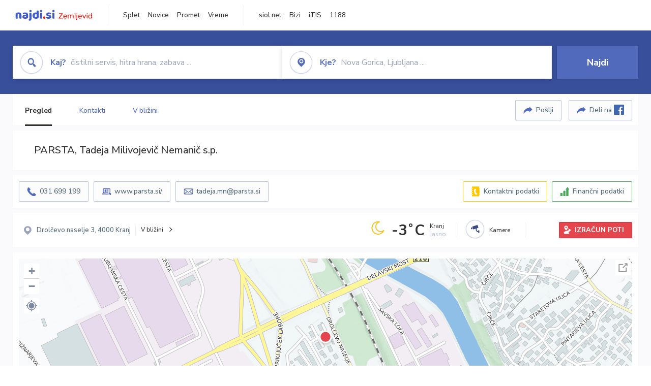

--- FILE ---
content_type: text/html; charset=utf-8
request_url: https://zemljevid.najdi.si/podjetje/6980554000/parsta-tadeja-milivojevic-nemanic-sp
body_size: 100804
content:



<!DOCTYPE html>
<html lang="sl-SI">
<head><meta charset="utf-8" /><meta http-equiv="x-ua-compatible" content="ie=edge" />
<title>PARSTA, Tadeja Milivojevič Nemanič s.p. - najdi.si</title>
<meta name="description" content="Informacije o podjetju PARSTA, Tadeja Milivojevič Nemanič s.p. na zemljevidu najdi.si. Preverite podrobnosti ter raziščite okolico.">
<meta name="keywords" content="PARSTA, Tadeja Milivojevič Nemanič s.p., Kranj 4000 Kranj, kontakti, telefonska številka, email, zemljevid, opis, plačilne metode, odpiralni časi">
<meta property="og:title" content="PARSTA, Tadeja Milivojevič Nemanič s.p. - najdi.si">
<meta property="og:description" content="Informacije o podjetju PARSTA, Tadeja Milivojevič Nemanič s.p. na zemljevidu najdi.si. Preverite podrobnosti ter raziščite okolico.">
<meta property="og:url" content="https://zemljevid.najdi.si/podjetje/6980554000/parsta-tadeja-milivojevic-nemanic-sp">
<meta property="og:type" content="website">
<meta name="viewport" content="width=device-width, initial-scale=1, shrink-to-fit=no" /><link href=" https://fonts.googleapis.com/css?family=Nunito+Sans:300,400,500,700,900&amp;display=swap&amp;subset=latin-ext " rel="stylesheet" /><link rel="stylesheet" href="../../assets/styles/styles.css" /><link rel="stylesheet" href="../../assets/styles/additional.css" /><link rel="stylesheet" href="../../assets/styles/leaflet-gesture-handling.min.css" /><link rel="stylesheet" href="../../assets/styles/slick.css" /><link rel="stylesheet" href="../../assets/styles/lokalno.css" /><link rel="shortcut icon" type="image/png" href="../../favicon.ico" />
    
    <script type="text/javascript">
        var jsSnippetCollector = [];
    </script>

    
    <script type="text/javascript">
    var pageData = {
        'pageType': 'map', //Dodano, fiksna vrednost
        'pageCategory': 'kartica',
        'advertiser': 'false',
        'visitorType': 'neprijavljen',
        'poiType': 'podjetje',
        'poiName': 'PARSTA, Tadeja Milivojevič Nemanič s.p.',
        'poiId': '6980554000',
        'dejavnost': 'Zdravstvo',
        'regija': 'Gorenjska'
    };

    window.dataLayer = window.dataLayer || [];
    window.dataLayer.push(pageData);
</script>
    <script src="/assets/scripts/gam-helper.js"></script>
    
    <script type="text/javascript">
        (function () {
            var d = document,
                h = d.getElementsByTagName('head')[0],
                s = d.createElement('script');
            s.type = 'text/javascript';
            s.async = true;
            s.src = document.location.protocol + '//script.dotmetrics.net/door.js?id=1849';
            h.appendChild(s);
        }());
    </script>
    
    <script type="didomi/javascript" id="smarttag_script" src="//tag.aticdn.net/569028/smarttag.js" data-vendor="c:at-internet"></script>
    <script type="didomi/javascript" data-vendor="c:at-internet">
    document.querySelector('#smarttag_script').onload = () => {
        var tag = new ATInternet.Tracker.Tag();
        tag.page.set({
            name: encodeURIComponent(document.location.href),
            level2: '3',
            chapter1: pageData.pageCategory,
            chapter2: '',
            chapter3: ''
        });
        tag.customVars.set({
            site: {
                1: encodeURIComponent(document.location.href),
                2: encodeURIComponent(document.referrer),
                3: 'Zemljevid',
                5: pageData.poiId,
                6: pageData.dejavnost,
                8: pageData.poiName,
                9: pageData.poiType,
                10: pageData.regija,
                11: pageData.pageCategory,
                12: pageData.advertiser
            }
        });
        tag.dispatch();
    }
    </script>

    <script type="didomi/javascript" id="ocm_script" src="//cdn.orangeclickmedia.com/tech/najdi.si/ocm.js" async="async" data-vendor="iab:1148"></script>

    <script type="text/javascript">window.gdprAppliesGlobally = false; (function () { function n(e) { if (!window.frames[e]) { if (document.body && document.body.firstChild) { var t = document.body; var r = document.createElement("iframe"); r.style.display = "none"; r.name = e; r.title = e; t.insertBefore(r, t.firstChild) } else { setTimeout(function () { n(e) }, 5) } } } function e(r, a, o, c, s) { function e(e, t, r, n) { if (typeof r !== "function") { return } if (!window[a]) { window[a] = [] } var i = false; if (s) { i = s(e, n, r) } if (!i) { window[a].push({ command: e, version: t, callback: r, parameter: n }) } } e.stub = true; e.stubVersion = 2; function t(n) { if (!window[r] || window[r].stub !== true) { return } if (!n.data) { return } var i = typeof n.data === "string"; var e; try { e = i ? JSON.parse(n.data) : n.data } catch (t) { return } if (e[o]) { var a = e[o]; window[r](a.command, a.version, function (e, t) { var r = {}; r[c] = { returnValue: e, success: t, callId: a.callId }; n.source.postMessage(i ? JSON.stringify(r) : r, "*") }, a.parameter) } } if (typeof window[r] !== "function") { window[r] = e; if (window.addEventListener) { window.addEventListener("message", t, false) } else { window.attachEvent("onmessage", t) } } } e("__tcfapi", "__tcfapiBuffer", "__tcfapiCall", "__tcfapiReturn"); n("__tcfapiLocator"); (function (e, t) { var r = document.createElement("link"); r.rel = "preconnect"; r.as = "script"; var n = document.createElement("link"); n.rel = "dns-prefetch"; n.as = "script"; var i = document.createElement("link"); i.rel = "preload"; i.as = "script"; var a = document.createElement("script"); a.id = "spcloader"; a.type = "text/javascript"; a["async"] = true; a.charset = "utf-8"; var o = "https://sdk.privacy-center.org/" + e + "/loader.js?target_type=notice&target=" + t; if (window.didomiConfig && window.didomiConfig.user) { var c = window.didomiConfig.user; var s = c.country; var d = c.region; if (s) { o = o + "&country=" + s; if (d) { o = o + "&region=" + d } } } r.href = "https://sdk.privacy-center.org/"; n.href = "https://sdk.privacy-center.org/"; i.href = o; a.src = o; var f = document.getElementsByTagName("script")[0]; f.parentNode.insertBefore(r, f); f.parentNode.insertBefore(n, f); f.parentNode.insertBefore(i, f); f.parentNode.insertBefore(a, f) })("ec8d3ff2-59ed-427c-b245-d5ba0ea6db1f", "PhADYMXe") })();</script>

    <!-- Google Tag Manager -->
    <script>(function(w,d,s,l,i){w[l]=w[l]||[];w[l].push({'gtm.start':
    new Date().getTime(),event:'gtm.js'});var f=d.getElementsByTagName(s)[0],
    j=d.createElement(s),dl=l!='dataLayer'?'&l='+l:'';j.async=true;j.src=
    'https://www.googletagmanager.com/gtm.js?id='+i+dl;f.parentNode.insertBefore(j,f);
    })(window,document,'script','dataLayer','GTM-K2SMBD');</script>
    <!-- End Google Tag Manager -->

<title>

</title></head>
<body>
    <form method="post" action="/podjetje/6980554000/parsta-tadeja-milivojevic-nemanic-sp" onsubmit="javascript:return WebForm_OnSubmit();" id="form1">
<div class="aspNetHidden">
<input type="hidden" name="__EVENTTARGET" id="__EVENTTARGET" value="" />
<input type="hidden" name="__EVENTARGUMENT" id="__EVENTARGUMENT" value="" />
<input type="hidden" name="__VIEWSTATE" id="__VIEWSTATE" value="Qks+2W7Ypyfowpae8UkvFsGPDY7RHxTEprzZLLedBCAKDM+st1LkLR/Y8P412YGGbt/aU8EAN0Tj2clSZHAjEj0Y9baNoN952fV18uYblHZD9SM/4PvbsGfDwgKZ/BsP8slc8rG8Qiv8U48xtkyBw3xoDs7i0aC0GOL4tcvZs3lKIrEOVRvB+GVRKSvpd3ZsTUxK/Hk4y56HAY0WU466AyL1uWJM1kDxS4fVR/er4dZKlJxFLr4pMtsryJ1rJSi9oVL0V8t73MpLWIT2WzITuQ2fGrJ7vWshahfpxmQM341KvhodSHRV50dAJrEglAvIO3b7/IQqePuOprsm3UbpMBukvWHvqMMkdAKDPM6K3BvM9ZpCY6h5fKA/cv07WxD0ikgQX1AQkJjnD6TGs7Z61Q/m8FOTb72aKQSiSvJwAG3et30VfYOUXmOBd2n2fj2XIRDoA/Eal4ltBkfyX3jGzGPc6vH2krv2g2wLu8YoV9LZXqiTDlbbCIKPwkZC6p4t3x8yQheBAxk59Vx34EViiaUTwADOWzO/KyC2ZnF68TfocrK1QIUnaKMBhcJwHZCk5ieQQNbkRJiXFySLcmjqe5k8eeV2Ij6gb44LSnApvd5iKCUTs2zVbWCZ2MuyCkHfSegsZFOELFzGrczedj/M5S3hEQ4Pkahjv8vOBv2J96dmhWQ6yI+uKBx+6CadCUbO5B2cMK2CMazK9+dowBFVKaMWSG8nYaZBap0vDpUWYb/aXRBxIRNVt+5m5/UT0xV1sG1qKbl8Os1TdefmqcJLOwc671bUK6jGpFp0bJPiFIU99GIQ4CJ7tDeu2NK1pC+u3bVkHc8NpTJUXkzrAk/Xv5S/tTey1w5RvH80losAVNFNp3bLSedR3qKengrTave9g9PMMxz6BxAOw2gq1RfD87rcjw8voj7PwL2x2RzNBpDYrEGUTkVkw9XARM3dC1RBVrORCtnAxb9QB650bHD95ujn36yb5TO7gs+s9O4DnJ1UBrDJsh/wAZSqSD6ZpQA2+k9jwGmqiXT5PGgewPYT/f+vZsyuAhxc4EPT0F/Z8AZ/bvoVbKgPyhvV/yxxpfjMqVii8fYVjLHhfuORDRjYPrw7wsH9ZxIJkWVeZTBrCtR5LNCw2i9B7yq6glXysE5V4ql2ZGRbIbziIcEU4HIEQj2UVhA4AF0lmWHk/JAP3BsYJigtTmQflsJzeNt4gg7pJE5N/NuyiqldQ5cjc8cnC9/GFZnSDYjApJ+24ZyhxKDfF0OFFW8GEmvP+9oqxdVUs32i+CB4pWOU2IYInJXx9Sg7L0o/xZfJ9QZQwzH8pLRPgw5OcW8Eh2gS6zHxGMYFRGmP0jMCMEzPZdXJl4N7VKVvcDzwsc+BSqtB/Sp8Xed3Gq9gfPZQSivVLCDg9qdk3E02bUhbgsD/3tRMVNnTBWPnSyFGz29GI7o3K7zLrM24XV2YrjUR03pmWjBnfhkXVTMRL/sSiNRFqvGR+F1O7Qd4MjySHE+FfhT3FnGiVbUgtcK5DXozm1Z7IQDsR1sKRFo4KTbWR1eF5IlJHcbPvk8P6BuuQqj2QuhWb7BJ4o1PMt+2hRU4K4liNHEUNTyK6AQgb2sYbBxTqANs2X+vzqEXbtlmpmpCpmxtFVwRapQc9uqJlckdjZstZBfMGJGXI3CjRXpY/lkjbYrj/mp9xq2zxlCuVYgx0aNT6+VKdoJPfQ4hzt/OWJV6H91uzkOnbnO+cH1QEMIsW7bsxUY3jAfrkyfxOAsIIxem5oIb857s/GKt2bcXlDfi6An/YqQzDkJGu3zaUqN6tlYRGPWlcG7e6mEIQv4W9v+2t1yh9NZ1fkFuK+SxhxDbcTO75L5ovqwhs9I1Vf4Ln5SyJgndgkrGHTHtjl+D1TRQhpiMIM/WiHlgsaPdAlMRV9AyitPYGGHJW1RWcylV71mlXlN08Bc7436EMCN2b2TomHnENjdD//VV0qgpDHyLC8EiDWILwzNdK04wBGc9bG1eCw+o2g+U4zVcJajJuUaALqElQ7jaKl9xvR8oO+oSwbADwdR6vH+2fpHBzr9EvEbeBYJBMdwYnAZh5rftAU7FJZa7eUhH5vYdQGxCnOnVxGaaaTih6veQ07EfiTKLrK/6hx0y1AAAUuGf9l4/[base64]/34OXM8Z1Vc8q+zEgtcSCUxnnBIUqr+ZVpT5v4Lcez6ilgKz1b4cqAB030HrWny+ZDeB44guAWtxVkRBCLOdSQDF2wjtMhSNx1IHL0XMo0OICX0jNbsiF9/LSuMgiYEMsmz4DDe0Hiw6XdcVvrUtaE2LHGYkz/LfOSZ+vB29q5dT7tY+X49F+/[base64]/[base64]/z4cdw+cOE5bqh/uyO4SsbkyDIms6DVKDHzza52Sps6prwOMBChiFgKQVuaziAo0MP6kVxQ0IH49YXRB3cUT3VotM1smvgv2EFOJWwiNOoJz7LzZkt1QWIlhMqWJlraK1L8GyBrt6EDG7dFw3YuZnMvrSLWmjoYGhC7XIZAg08a1QUcFUP50q+tapnLN6238HopNvea/xbR6TW6dSdxgsrDtB4hKJaaajcdg2AmYcFVwo3VoSChnvcgr7QKgJrG0aDlCQd3rot03x5HDaXcH5HZkC8nWs3g/[base64]/ky2PKlLura5A/r5/tDNFslVD8MZM08M4l4RxCIyAFuckvFUtJa2/eBtXkBa6dkXBXVhMebIiL5mN1Ckl4kOCZ/[base64]/[base64]/JPCfXpzVw7KrtSHBUn1qZaibGcQqSIOnVeFZnIcAgtJCxSsjYhb/IbqafZhuoNfrpLGKEvO0mbviiAJgwSm3a3Bpj6gmbFT1GwZjTMWgJbZJAcKaFEW64rW6du/[base64]/Lg4pR4Znav2i0R3Vu25HCWkn4m4K7HD04oHTolLG0AJMErByBSEELS10sZotbM4ogQd6o1a9w3ozqiXQNH4SVWQLqxIFoq1p4HdzPnZ8qF/vXPkogxBCmXWTiis/xAiGdTRbMUgBYvpEJt2Zq7btSGdrPyDicskm/KHB3CL3oA0xhqqbBMRFG6mboLjNUkM3gL1xRymA/u2MdpogrW5bG5Ys7D93JvZldQvSPnyHtQdR2ZKIFFNqT/R9akU2u0FHm/8yEVF8l8mwrtHtFKCxkn8VMVHywX/T1mbHFaOg201+zYOKUuTak2xsfiY4kLaXR332SqJv1Toxev+4F6enP+Jwau6bPpr77yGNCPiAZczidb300F7ZxWcDQLqkf1NDtZq19QbUJd4U9yOsl/36patqDjHOaoNo3pBoy4I9WMvbCtPSZD6bGJ8E7WLBRj+3HLwpE1TMCqOrsBq36X5TiMuM8tSk7C74v19GRw/Kos7Qb0awY6EL9dVzyE36Wota/XdLb057E/rLqF8ZsYFbyAyIYQrZfpl8tGw6b/qPjl3fLy5JoR6MJdGkGTYIsCloBwwb1uwOFqm99MxkuU2TTPacO4cPyFfEBBPhIEeMpZvKhuoy7wHPO1IeK0Lvcc/8xEHOK3hOKaxxildrh6IycQ+R3dshNbOQdFRyOtmW9WBu+xqlJ7npu7dM5coLNA158lAo40Hcj4dtVl/t94pY41XO8QTkysopHalL5iv9ad19wd4jw1n2X+jvPnWu0rY+kgxOduVV2bhs2569hk/1bTXw/gEOqJJ6XSg1CIt1Q8eA3i+UMzm/xiI6oa0h2TlD2441z59Be/LFx9d5kvXxpnr1Q0KSXmKUC20xqgBia6H3xkoKoIMwzJw+fiVkuTpOJlW/9ModhE033U3rouQ6fBXWXf1j9gWaZ2nWCFcu+xVKV3k+d/dDkYEfYXQq/SYr6uIGiRuz4n2r2NxmIuALS5F++i4L/7YsNnBXJh2BDs+0QgpSLqYJaXcUXnVZYaojLTV4UaZgM4/mgmoQ3dayrO2UD8ZPfsLnGZA8IQEySZA/l5sb9jbrdFtmdrLPY88i/gVaHxMc+W2bQIGlBe8mDfMFRGSq6GDHbuyzX9WL55hH/EfiyXwkJVRk+RGTm6XWEafM2pzLTZiXu2fy0g9fkjXOujO96QrMKcGxqLLuKR4AbwB44IPrq/vu8FAEaoq8YZgHiATenuS5w7wbXMK4hSm8Npg4aINdvJ9PHDGYo+yGT6AxoJGtOKvABFQzdJ19989hdf9j3edxScVAMPyjZGwoQDpwfy+1PSyujK2LUAwHL7mxqvd2f6lcFpEsUqzXAQg3y9S75EKuRkGs1YsZ+IQ7S/H9UiOV9igXd0sHROpS1vVWWQnIS3Zf+oboHqPWr5FAKhmOnl+eL3gBFnyX3afnb/D3IYHiv0tdyge6T6Vfrr61wiHEMNxE38Vjm3z7xczc9vdEUR9grVaxauY4ewttiO1BT8eqCLx4hWx5cyFiilEGSAZ8cOsmm/n3BUqnojHzHGShm/QJ1puqI0NBqpQyQCGDR+w706CPM7EAjOJnK0FkByvcEyJZNpHix68l6v26qamD5VeJaZLhnfuMpqDx0lfw0AmUqnL2X1CG/MzPisfnvLDp3SrY5N58hetn139gGKnEtsE9doOEFxY0azi/2+Wd/[base64]/8Nb87a4dWa1WKjRAm/[base64]/wkNtlCjZSoMQGjkT3YcsSl+7w/5D8xc+e5GCz+4yxsl3CilKoQbjC4I7OB4ELr3CyndSx5y7oWHv/tPthjVxDAKXb3o0/zhQpXo3V7NWJTLqo7kV7n4MBdTDjXKOI0dI/du/w9VOA4wwH4Kc4U3sKfI40Qd4R3dXABZptI+M3L2K3JKREHa++wpJDF4UvFbgHgX3xmGZzS3rcLLXQBPw4TsrSwd7JQr1YspCZCPn3tWSgpj3N8d+MLxJmfS+GRZpxbQjZ7uzZwTgUzpdcMlZJotOIkin2RhlAlEex0zyEr/[base64]/sqFXSMcHXE4kdq0e3kDoEyqCaiVAx23yyITFNdRYKKrYDg2MkByAUoxox94liSE3IeYyIwTpQ4jX8XphBD2j1K9Lj27r6juElJcH7Vjrpv2Ye0z8M7+1LayGbHE/n6BRWkWKVyP6nFKKdXJu8Tujjt1GpYNQ/d+Apsu+3O57IuTvmPFQcUTHzD6ovL2eTkN3ZxlUCqAGilJMWBh8k5HowwQc7E6B24pDsh+OOvJfZfqAX/bUoEMJ7CN+87hCGdZRJhOX6a6o8w8C6Bz5uuI0R5/Ye5AM1GiBWMbek/DiG8pEb2/E9b/m/8mPphcVy2ngJyEqDr531Ex6hiiNriSQC8UN9+YrNRrk6O96PduyDGD3Bof3R7FuOFcSt2yFxzbatLhVsZ8FVp9+Ah1EwDf8c1iEyo5pRT39+Apd7Sia1AreCVUm5BSSfhsgHyAGeC4OXWQINfIihOVTx8tOZe/LgaU4EoOXzKfvlJkZrxFGrrckx2fdV0pztw2TDnugd58egPkrS1FFOvIQZyFrAVJ7oNE7E4IMfh576srGMSJtWphD++eOAtirsoBvqS0TyKrNIAO7NNDGw0z5yJGWncF/CPlMuvyeqM0Zxnlxyx/P6qOjcKSlnc4+z9OT8dn+KoK9nl2wqPwsl5jqdHEz+7Q6z0wlR4TJAhQ7pZktSYL3K36wyHQ7d8SrGU5/FppxJnxJcMY4tT11L5/EGSYBVTtInHqZ4puTvPFU4AYBZCyvOv9CRKoFznFURCoaFax9GS6cSf/bij0mbDEbDeKzMmuAG9pvsvTcSa1ct9/[base64]/OWB71NsVnaml3wFPzC2+2ft0sRgvFDQkDvPHF1xJ843WFJSxh9g9zg+75Rf9Ti72BrfeLwKrlU8gZsLbtRTdI5zVVXiIQb+anUrsWY4pXcd1GdGDixOHqWu/LOpXko2WtkpYVlr18zR3b3x9ds5emvjCqc+Yuk2+dsSGZNbTyqu2DluenkbXQLkiHifWKhEynOa5oRrbiPN/R7P8F5w3G1nK99Mafu7Q9hANIfdA+coNT+UgLN6lEqWbcesNvrQZIQlSDKak3xzRK7l7Exz13FddRvom69pUI1qhy8EpxmWPMv58aBUi4Eemnh/GApSIcWJA8Pn5btt0DLVcPeEcDVVphUVk2pS2+IpdeZSRcHyTQOFijZql6ZRyXJ/P4xbcS+j6W4bgC9pLZJAs+x0l9Hu0CgLLi6f6FeQEOedN6CWLOKmty75kMr7IhoUhoqF1Z3Buw/hXIqWSLCWRMMZDEjQFCYuHeGJ1QaWVjGSahjyff3VODs0pu1eR4Poj7H6LRz+rUkuh8UZMj1hp/q3MTgxY3bN8ELrvybd+0NTxLgEZvrxxkQgB5ajmDmMGHw5210Inj9VlpRuOmPcEUI+ZZXg6PQkbNxg/[base64]/wngi340z2s2Mjf5XP7bcudXMDQSNOSburcdviaKE0xG5SX9eHRjvxGPRs6a9qWzp+C1po9s6K7+ECPE/9q25SmUnjrqYHpUlRaeAHuH7EI0tbfUVCf1oKoLt0PJZivjLlxTj9wgCIaUeEaJZUic9MZ4qw/w69JqotJSFt9blfLb4AF27TMK9rmmbP1xdccQ3oKfIEvEKPCa2jkJ38b+axTZWEWH5vyc35IbAl5lod+395sCX9cxcch0pJGqZZF18tET+EpQC7eXg9eOhfCjVwP8SdWh0Xx1y48Z9g1PQFIMs7mSxZ6Gf8rznsnqNJO8I/NTVqnfMg9vlDWR3XfOefgsJ/q4R+eof9dI+MLco3NoX1dRr431/h3yPKUMlyorMdjwW5CJCuqKDi9BTpIFCtRlp0Tqo9jvzjI1Rjfo14lvx/W60Iu4pPAUpOP1g4a+2F/SIN3bwUnrqML0fNdU8m3FxIwVfz8fuBYH0t78565Dpiom4SAcZyGJ2VqPJNOq9UNRJlaozjC0nVQQ4XkWGLt9UuJkjt1wAiKc06n2/cwng/ijJLALGSuN0eewzLls3Uu8qYfZFvugunIO7SfTCCVmTI29Ge3YWX4/jyjKAexSiaCwcQmWH1oNfzvMvHoswL6jQ9d2ignMfZc61MvXxn6edYSAE8w/N3ReZXxjCrlGi2LIn/NtaJAas7lmYEVu+WacG73CMuKCDmn//FGhK1UbrSB9IMnPMoVUUicX8m47DqbfwmpE/UxESJbnQbKsXJKAJpqSlBslJNuXyJ7u8ZJrObL8nugIsU/WlxDxXIqNn752tAj1LZMoJ61xRT9M8BKxJCn7ZluUwqSILdzz40S1+1zP/dqfyM6xYbv2Y5gxfMcItcrlMyzYekKkR0qkKxE1FJRROxQgKV1KqacHJQVSJCXV/jm4qnY3kor7YtQ4aWUHmxDDvIUHk+n4v2mLDIUCYoyj+KqyW9zWFa2ZGqt4K07r3dWRWlQPCyXMN6CdBPl8PwuRpuKFIQIXRcRpHmyI/sWD3a0gt9qneCBU5ukQUfvtHBqMDzZqiOmXDDJcSBX9MhYPGKMP92Bd8D5VZNswDOq8onwEpDnmptHbCAMNdNfEsJVGW2YglxTfH2NG9u0s6XQumHemlM+nd6MsxhboH90QfKMhFtuQuyApKFRpVE2Xxnv5HoDkuR4Ok9kdXPrfE5kpX1L8lK0Ch47W69cRhUQXMnkd/onMGq+0Rf0mviI+5mEd1U2/AorkXzDr44Zl/pnplnznrTxLVJMaGqO5Vi2S7YDIOUQl2nbwv3RgtwjCe76P4tHHgq2hLa1WJNH964Hjwj2JZZhEkKjA0e3IYKgtjB9AakCPI8Oaoga9QbXdSfsifdNgucoLJEbwXY6JgHfd3Pyi9w8BhAIeDxXRKkoi+1rRgPwcUBg5/krsiAOqub7rqWIIZVfLxOjVIlALcpkmceSokCGMm7Hdf/7yjksANfuwkLi69rTaKXaGgpnyIjqnVzhCr/[base64]/Zol2U1IgQo+IeYNbJ3OR5ERO0TLjRrGQTqZTwtn5JcqtVG+/Yg/jGLHsG73LB8iCoagQ/N8zvUIdqlNkN6hN/ukN+j8TbWDmZGwzyHamEh27siArrXpvRds84XZdT22xq0nILIU4Wrv4Ae3OBx1XFG+SmqdlYu9++p1ttiZe7wBWK/zIta0PHyzOHuld/rbTBm8D5D4wjlL569SwHuLg9kCW7IjL+312DinCvnwjwjjbt8KF2jaOc8vB9VClWQSMarifDjnQZdHle353OPyXD/t7uBW5EQ3moC2/dnt3YklDPWjiFHixXdkgQO9vX1zcN6z0Lntq5Gd8ye/M5etSZR85vVDbYsIZaP0P5M14S7Zdw1W67yEnT8hKOwFPDC4R8cieYbZ3NCvUQ8vKTxxVCi7qqC++bU0tUOJdgRTxaEbXAkneKBCJUEc3R4+VqcXCip7JS6ntqnzE+85E9RT8WVU2/iy77ZDZUI/b/Je0uB+/[base64]//n5jUjeavTz+vTkQlHilno0p57FuESfshpbgBlz9NN8dUUKMRNvmfFST7biszki6mcr2/7+F3nweoiR4/vXxy5IZz65f+FjwcvzC23TnBj8EU5+QG5pAWB2My8dnoNAHRM8cO3XWW0D7kgvHHOYePiqn/fVpmmR0jqFLee3RqN8bHOfpNlab2k4OvfaNW7JLjyM58RfEaHd7aK55jv0TWyHaztzS7ObT8lv7b5PT6MmOSDF+0IwaOeAqMC2raY9fl9JVEgcZSfUAtq+QXUhS563uSNEzwy4L4WSS0r2blx6TWp8NnQuWpsUhytRQgzPNifEXBcGFos6mVv5HLvNZsCIF0A6I/6YIVjrLxkhQDSb/K16OO8lU9esjrcxPs6Ruz3jWoT9wCuVMyljt3By+t9pcmatclpzlII3GHZ2qOLwERg+JoyKBZIOYTrW60V4Kl0gQ/TFw4ULoKo5z/tln/9g+zNBguAs4FLf8Q4JC0f/vu7LJmMO2Jp03Jix9WYmUTRZqMsZJdcjIwztqpbNzgBjNayIwI4N7P4BzxgxRxUTmcBKDZniCJQtoLdJBfy+sp20+WdKDAfds2cESERmpdMCjImc60WWTCD0YXMLdgbvAnycaC8PVDi0STbtog+yw2rmpLDpeJWsPMrYoh9hcgFB2JbF3g/pNXYBQ6JvpB0Vl6ruHAWtwZdGu9qo66vf7SVVPKheAw7YOHT15/giHZ3/c+noXVz9J9h2Y2o4myaU/Or4VRKECfAsiYQITd9S1gTS08Fn5kJyRbwIRJTFRLV3amaP6/d3QeSjUAyzkMV9ewuDWwl8IifHap+dDGeaM6H6qbNXeB24xMu0xzzzcI2C7UgBdev4dzC6phBCBQb9+ZodrkVv29oaSegjaWkqdOMHqoTBG4FKg7/4b90uF0rDWCOK4Q6+uQeJIi5EuNpT4dJOVIrondTskTAFVat5dpd6oTJaLmTOvCLCHyzMUf8ais+kqQyszozN8gIaRO0Qxy9wzr9Icp6ek6LVJmwIPOPxUKxXzD0XOmlt7UAIsmceEa/zedMPu8LfqxRsbPqvRQNL5Mfu3JAI1YZ74KvJ5k+QU1mbRowznIY0BWZ068sCz2d0mJQW+w2yfrzTfZr8Bo8SD+SOPklM40sM0UMyuzzoyHXzTmUP0pXz/vVTPDNrrz1GN5WGls8Q7A7Cb3EFPQJcShaja4NeChdBGTYISEHaBecXcxQB/5jFizbJsMHWtwlEvPWYZUhVeXUrmjTqiRgUQ6lGSTY9YnkBOpAy5cDTjTBYOVNFaNOYlZ0xN5P8ixt+aGWw0XeIGS6WYYn7Ox4sgLseFu2QHn6pDllXxoAm+CNuZlVbgy9Fx3m/GG89aFtljzzlJGw5RaDszTpdJe+NqvzuulExHnRTtTJlYSe3aI4RQoWXeDpT7gLN1DtUjoUslyKTVKSmaTDtKdk/xc+IspRpq7cZbO+C5cSQFgVuKhtgbJY35rkgmTnPQOYEmNynxjXHxLkDl7FdRLSus+sdU3F+QMZBi82MwMJfyD7+nLXppde2B3nKm7QwB9hu0up0vXo6EvgxhvuC7No7fWs3F+YnPBJ3s51k7cVLwV31Q82P1XA09OeKEqFF3i/kr14jtfZNGG6LP9fOFOkLyv50owUf8WJfoSJFTbTleVl8fQl67SvC5EXU1TX/sVJtSOxhmiHnVX2AlzvBlwLVb+VhhKbx0uviXJTCDy+H0U5zpesWGHlv6HkvR5hwtWkNw6qZQXxn//4I6u0legkMEmPMQgQ6YF4MINWlWtVqOS2Oj+oNnP1nARCf2NDzk/[base64]/RTEzLPRB2Jx1cXf0o2zZfTB45B18/GTX" />
</div>

<script type="text/javascript">
//<![CDATA[
var theForm = document.forms['form1'];
if (!theForm) {
    theForm = document.form1;
}
function __doPostBack(eventTarget, eventArgument) {
    if (!theForm.onsubmit || (theForm.onsubmit() != false)) {
        theForm.__EVENTTARGET.value = eventTarget;
        theForm.__EVENTARGUMENT.value = eventArgument;
        theForm.submit();
    }
}
//]]>
</script>


<script src="/WebResource.axd?d=pynGkmcFUV13He1Qd6_TZMIXGY6gO-60KGhZE9VSgzC_09PWBTVzSfrtGqXEDJE2hcGwzs6_L1zU2hhmRaU7Yw2&amp;t=638901843720898773" type="text/javascript"></script>


<script src="/ScriptResource.axd?d=nv7asgRUU0tRmHNR2D6t1BGwYEedBKbMoFDvZYaHEQ7FjYfIfFSKz5HUnV4xY8HgCmqCyGW_JzlazpehAV09CZ_HHbmnaJG2djvpLG6YhYPxgh97iFx-bin-PlKZppYzgB76lFRvkMfqPi-vka2_tw2&amp;t=ffffffffe6692900" type="text/javascript"></script>
<script src="/ScriptResource.axd?d=D9drwtSJ4hBA6O8UhT6CQsXqbG_US8zHj_Gwzxc7P-ldmmpHsXGdavcBqjjQU_JOpc7lLc0DbzCjeylTRZv9xZc49_TJG0S89Xas94DIjlJgtUy7glatlB9Mq-dz7Fnsxw2KShz0T-zK_I-8ynCHKZSFh_zEMZRewCXwIQ5j6aA1&amp;t=32e5dfca" type="text/javascript"></script>
<script type="text/javascript">
//<![CDATA[
if (typeof(Sys) === 'undefined') throw new Error('ASP.NET Ajax client-side framework failed to load.');
//]]>
</script>

<script src="/ScriptResource.axd?d=JnUc-DEDOM5KzzVKtsL1teH8GeL7Pv8iukUL7MYOdecBxfnUy9Nigq62xuWYrlAYH7P9LU5CQTaBZ5HSIqiED2SOCgFpzJ5KeXPW34gjKp6f7FzCAj450ktIvBX4kqV3hsAMj1Rq7QIY1lJKVFZn3Lb6K5TsQw8KMOAMEzHfkLlPEm-X_eftex_EpJSKNIbK0&amp;t=32e5dfca" type="text/javascript"></script>
<script type="text/javascript">
//<![CDATA[
function WebForm_OnSubmit() {
if (typeof(ValidatorOnSubmit) == "function" && ValidatorOnSubmit() == false) return false;
return true;
}
//]]>
</script>

<div class="aspNetHidden">

	<input type="hidden" name="__VIEWSTATEGENERATOR" id="__VIEWSTATEGENERATOR" value="687FC32E" />
	<input type="hidden" name="__EVENTVALIDATION" id="__EVENTVALIDATION" value="OGB/Gz0QT9BrPyBOoVshxM9PckIeb3VZX0FFbqoKmWI9MBslRXJYDPYpjHeIQrR2V8MP2mUdUeH/9qYB6Wc+DkvZWDx0ASc4XX9XMIKe4bp15Fz1pzuHXK0+QsjRZY482GPuFtSBekEJ2J783cvj0NPtywM0+11ReUByhaVNw54woZc4N9V/OuJ6SiJ+15dWl1SXRDr2KSFPShmnYRC42jQ6ON6otLqtWTxBK8apaesz5o2xYxZeqv2KQCDHtb60rmwz7sPHbdouz6JnAkmNN4P0dGCf0bwLCaHIl2q0FEeXNVc9Q5jazuy6F9AHrE+Nx+dgKCB0ToygT45/Pyw9NqLR5mQUoba1Y4ZNFUQA4TUi1q0075kjTMfeWNB4NDVRuIqWT4LBTBvh2SgoRCiBmkWaHD34MseMbD7DUlk97v/pdPpSuNHH0Zfa0Po15GOKzUPVlrk+ZsdbWlKOjyYrrB/LZrt80ma95yAV2sg4oq3SnbD2FlI50ppol0C6GYtJEnDzA37BqrWiO6Ob/ujVwoqJQ5yMVEu1RHDrQ2lozrzeDsFF0oVO3GpYThYIR7WjyL4/3gaBi97O6N62W3lNpWZ9mj7YaHXReAA0hyYXhlUZJNnmbZ1ELTY0xI4qRO85kqCoJgClyW/4K4T9Fsvwl9DpGBihAKLq6BXxwkClS5pMWmljAv5C1JV37qKuNmyQF9wszMsx1JTEF7pcpUoE6AuRplKCvzRXLYHuA2CU5UvNOw8sFT/iWCs23wke/nP/xe8NPulLc6Dt3c7+1g4s65lnXrnVU8HWdw5w8K+V9arcCrbuyF6mm71Y5eVOtdJmmNKUdsPR6gZrZcTmJAHP6hvWUDL69e4V9BZvMVCatp4=" />
</div>

        <!-- Google Tag Manager (noscript) -->
        <noscript><iframe src="https://www.googletagmanager.com/ns.html?id=GTM-K2SMBD" height="0" width="0" style="display:none;visibility:hidden"></iframe></noscript>
        <!-- End Google Tag Manager (noscript) -->

        <script type="text/javascript">
//<![CDATA[
Sys.WebForms.PageRequestManager._initialize('ctl00$scriptManager1', 'form1', [], [], [], 90, 'ctl00');
//]]>
</script>

        <a class="skip-link screen-reader-text" href="#maincontent">Skip to content</a>

        <!--[if lte IE 9]>
        <p class="browserupgrade">You are using an <strong>outdated</strong> browser. Please <a href="https://browsehappy.com/">upgrade your browser</a> to improve your experience and security.</p>
        <![endif]-->

        <input type="hidden" name="ctl00$hfGPS" id="hfGPS" />
        <script type="text/javascript">
			jsSnippetCollector.push(
'if (navigator.geolocation != null) {let gpsBother = Cookies.getSubkey("lokalno", "gpsBother");if (gpsBother == null)return;let gpsBotherCount = Cookies.getSubkey("lokalno", "gpsBotherCount");if (gpsBotherCount == null) {Cookies.create("lokalno", "gpsBotherCount", 0, null, null, null);}gpsBotherCount = parseInt(Cookies.getSubkey("lokalno", "gpsBotherCount"));if (gpsBotherCount == 0) {Cookies.create("lokalno", "gpsBotherCount", 5, null, null, null);navigator.geolocation.getCurrentPosition(function(gps) {window.lokalno.gpsLocation = { lat: gps.coords.latitude, lon: gps.coords.longitude };$("input[type=\'hidden\'][id=\'hfGPS\']").val(JSON.stringify(window.lokalno.gpsLocation));for (let i = 0; i < window.lokalno.gpsCallbacks.length; i++) {window.lokalno.gpsCallbacks[i]();}Cookies.create("lokalno", "gpsBotherCount", 0, null, null, null);}, null, {maximimAge:30000});} else {if (gpsBotherCount > 0) {gpsBotherCount--;Cookies.create("lokalno", "gpsBotherCount", gpsBotherCount, null, null, null);} else {Cookies.create("lokalno", "gpsBotherCount", 5, null, null, null);}}}');
        </script>

        

<header class="header header--main header--top">
	<div class="header__desktop">
		<div class="header__left">
			<a href="/" id="ctlHeader_aHome" class="logo--header"></a>
		</div>
		<div class="header__intermediate header__navigation">
			<ul>
				<li><a href="https://najdi.si" title="najdi.si" target="_blank" rel="noopener">Splet</a></li>
				<li><a href="https://novice.najdi.si" title="novice.najdi.si" target="_blank" rel="noopener">Novice</a></li>
				<li><a href="https://zemljevid.najdi.si/promet" title="zemljevid.najdi.si/promet" target="_blank" rel="noopener">Promet</a></li>
				<li><a href="https://zemljevid.najdi.si/vreme" title="emljevid.najdi.si/vreme" target="_blank" rel="noopener">Vreme</a></li>
			</ul>
		</div>
		<div class="header__middle header__navigation">
			<ul>
				<li><a href="https://siol.net/" title="siol.net" target="_blank" rel="noopener">siol.net</a></li>
				<li><a href="https://www.bizi.si" title="Bizi" target="_blank" rel="noopener">Bizi</a></li>
				<li><a href="https://itis.siol.net" title="iTIS" target="_blank" rel="noopener">iTIS</a></li>
				<li><a href="https://www.1188.si/" title="1188" target="_blank" rel="noopener">1188</a></li>
			</ul>
		</div>
		
	</div>
	<div class="header__mobile">
		<div class="header__mobile__top">
			<button class="burger" type="button">
				<span class="burger__line burger__line--1"></span>
				<span class="burger__line burger__line--2"></span>
				<span class="burger__line burger__line--3"></span>
			</button>
			<a href="/" id="ctlHeader_aHomeMobile" class="logo--header"></a>
            <!--search icon-->
            <a class="icon icon-search search__expand" href="#"></a>
            <!--search icon-->
		</div>
		<div class="header__mobile__panel">
			<div class="header__mobile__panel__inner">
		        
				    
		        <div class="header__intermediate header__navigation">
			        <ul>
				        <li><a href="https://najdi.si" title="najdi.si" target="_blank" rel="noopener">Splet</a></li>
				        <li><a href="https://novice.najdi.si" title="novice.najdi.si" target="_blank" rel="noopener">Novice</a></li>
						<li><a href="https://zemljevid.najdi.si/promet" title="zemljevid.najdi.si/promet" target="_blank" rel="noopener">Promet</a></li>
						<li><a href="https://zemljevid.najdi.si/vreme" title="emljevid.najdi.si/vreme" target="_blank" rel="noopener">Vreme</a></li>
			        </ul>
		        </div>
		        

                <a id="ctlHeader_aRoutesOpen" class="button button--red button--medium button--block button--routecalc" title="IZRAČUN POTI" href="javascript:__doPostBack(&#39;ctl00$ctlHeader$aRoutesOpen&#39;,&#39;&#39;)">IZRAČUN&nbsp;POTI</a>
				    
				<div class="listbar">
					<div class="listbar__inner">

						

                        
						    <div class="listbar__item">
                                <a href="/najdi/?dejavnost=Gostilne in restavracije" id="ctlHeader_rptSeasonalActivitesMobile_aLink_0" title="Gostilne in restavracije">
							        <div id="ctlHeader_rptSeasonalActivitesMobile_divIcon_0" class="listbar__item__icon icon ia-gostilne-in-restavracije ia-gostilne-in-restavracije--blue icon--small"></div>
							        <div id="ctlHeader_rptSeasonalActivitesMobile_divText_0" class="listbar__item__label">Gostilne in restavracije</div>
                                </a>
						    </div>
                        
						    <div class="listbar__item">
                                <a href="/najdi/?dejavnost=Hoteli" id="ctlHeader_rptSeasonalActivitesMobile_aLink_1" title="Hoteli">
							        <div id="ctlHeader_rptSeasonalActivitesMobile_divIcon_1" class="listbar__item__icon icon ia-hoteli ia-hoteli--blue icon--small"></div>
							        <div id="ctlHeader_rptSeasonalActivitesMobile_divText_1" class="listbar__item__label">Hoteli</div>
                                </a>
						    </div>
                        
						    <div class="listbar__item">
                                <a href="/najdi/?dejavnost=Dostava hrane" id="ctlHeader_rptSeasonalActivitesMobile_aLink_2" title="Dostava hrane">
							        <div id="ctlHeader_rptSeasonalActivitesMobile_divIcon_2" class="listbar__item__icon icon ia-dostava-hrane ia-dostava-hrane--blue icon--small"></div>
							        <div id="ctlHeader_rptSeasonalActivitesMobile_divText_2" class="listbar__item__label">Dostava hrane</div>
                                </a>
						    </div>
                        
						    <div class="listbar__item">
                                <a href="/najdi/?dejavnost=Trgovina" id="ctlHeader_rptSeasonalActivitesMobile_aLink_3" title="Trgovina">
							        <div id="ctlHeader_rptSeasonalActivitesMobile_divIcon_3" class="listbar__item__icon icon ia-trgovina ia-trgovina--blue icon--small"></div>
							        <div id="ctlHeader_rptSeasonalActivitesMobile_divText_3" class="listbar__item__label">Trgovina</div>
                                </a>
						    </div>
                        
						    <div class="listbar__item">
                                <a href="/najdi/?dejavnost=Picerije in špageterije" id="ctlHeader_rptSeasonalActivitesMobile_aLink_4" title="Picerije in špageterije">
							        <div id="ctlHeader_rptSeasonalActivitesMobile_divIcon_4" class="listbar__item__icon icon ia-picerije-in-spageterije ia-picerije-in-spageterije--blue icon--small"></div>
							        <div id="ctlHeader_rptSeasonalActivitesMobile_divText_4" class="listbar__item__label">Picerije in špageterije</div>
                                </a>
						    </div>
                        
						    <div class="listbar__item">
                                <a href="/najdi/?dejavnost=Cvetličarna" id="ctlHeader_rptSeasonalActivitesMobile_aLink_5" title="Cvetličarna">
							        <div id="ctlHeader_rptSeasonalActivitesMobile_divIcon_5" class="listbar__item__icon icon ia-cvetlicarna ia-cvetlicarna--blue icon--small"></div>
							        <div id="ctlHeader_rptSeasonalActivitesMobile_divText_5" class="listbar__item__label">Cvetličarna</div>
                                </a>
						    </div>
                        
						    <div class="listbar__item">
                                <a href="/najdi/?dejavnost=Bar" id="ctlHeader_rptSeasonalActivitesMobile_aLink_6" title="Bar">
							        <div id="ctlHeader_rptSeasonalActivitesMobile_divIcon_6" class="listbar__item__icon icon ia-bar ia-bar--blue icon--small"></div>
							        <div id="ctlHeader_rptSeasonalActivitesMobile_divText_6" class="listbar__item__label">Bar</div>
                                </a>
						    </div>
                        

					</div>
				</div>
			</div>
		</div>
	</div>
</header>


        
    <div class="site" id="maincontent">
        

<section class="search-inline">
    <!--filter.html - START - 1/1-->
    <!--<div class="container-fluid">-->
    <div class="container">
    <!--filter.html - END - 1/1-->
        <div class="search-inline__wrapper">
            <div class="search-inline__form">
                <div id="search-form">
                    <div class="input input--icon input--focus input--focus input--dropdown">
                        <div class="input__overlay">
                            <div class="input__overlay__icon icon icon-search icon-search--blue icon--circle icon--large"></div>
                            <div class="input__overlay__placeholder">
                                <span><strong>Kaj?</strong>&nbsp;čistilni servis, hitra hrana, zabava ...</span>
                            </div>
                        </div>

                        

<div class="input__dropdown">
    <div class="input__dropdown__list">
        
    </div>
</div>

<!-- example with inline SVG icons-->


<!-- .example with inline SVG icons-->


                        <label class="sr-only">Kaj? čistilni servis, hitra hrana, zabava ...</label>
                        <input name="ctl00$cphBody$ctlSearchInline$inWhat" type="text" id="cphBody_ctlSearchInline_inWhat" class="input__field" autocomplete="off" />
                    </div>
                    <div class="input input--icon input--focus input--dropdown">
                        <div class="input__overlay">
                            <div class="input__overlay__icon icon icon-pin icon-pin--blue icon--circle icon--large"></div>
                            <div class="input__overlay__placeholder">
                                <span><strong>Kje?</strong>&nbsp;Nova Gorica, Ljubljana ...</span>
                            </div>
                        </div>

                        

<div class="input__dropdown">
    <div class="input__dropdown__list">
        
    </div>
</div>

<!-- example with inline SVG icons-->


<!-- .example with inline SVG icons-->


                        <label class="sr-only">Kje? Nova Gorica, Ljubljana ...</label>
                        <input name="ctl00$cphBody$ctlSearchInline$inWhere" type="text" id="cphBody_ctlSearchInline_inWhere" class="input__field" autocomplete="off" />
                    </div>
                    <div class="input input--submit">
                        <button onclick="__doPostBack('ctl00$cphBody$ctlSearchInline$btnSearch','')" id="cphBody_ctlSearchInline_btnSearch" class="button button--blue button--large button--block" type="button">Najdi</button>
                    </div>
                </div>
            </div>
        </div>
    </div>
</section>



        

<section class="buttonbar">
    <div class="container">
        <div class="buttonbar__wrapper">
            <label class="buttonbar__dropdown dropdown dropdown--left mobile-only">
                <div class="dropdown__button">
                    Pregled
                </div>
                <input class="dropdown__input" type="checkbox">
                <ul class="dropdown__menu">
                    <li class="active"><a class="scrollto" href="#overview" title="Pregled">Pregled</a></li>
<li><a class="scrollto" href="#contact" title="Kontakti">Kontakti</a></li>
<li><a class="scrollto" href="#nearby" title="V bližini">V bližini</a></li>

                </ul>
            </label>
            <div class="buttonbar__navigation desktop-only">
                <ul>
                    <li class="active"><a class="scrollto" href="#overview" title="Pregled">Pregled</a></li>
<li><a class="scrollto" href="#contact" title="Kontakti">Kontakti</a></li>
<li><a class="scrollto" href="#nearby" title="V bližini">V bližini</a></li>

                </ul>
            </div>
            
            <label class="buttonbar__dropdown dropdown dropdown--right mobile-only">
                <div class="dropdown__button dropdown__button--button">
                    Orodja
                </div>
                <input class="dropdown__input" type="checkbox">
                <ul class="dropdown__menu">
                    
                    <li id="cphBody_ctlButtonBar_liMobileAShare">
                        <a class="modal__open" href="#share" title="Share" data-url="/podjetje/6980554000/parsta-tadeja-milivojevic-nemanic-sp"><span class="icon icon-share"></span>Pošlji</a>
                    </li>
                    <li id="cphBody_ctlButtonBar_liMobileAFBShare">
                        <a class="fb-share" href="https://www.facebook.com/sharer/sharer.php?u=https%3a%2f%2fzemljevid.najdi.si%2fpodjetje%2f6980554000%2fparsta-tadeja-milivojevic-nemanic-sp" target="_blank"><span class="icon icon-share"></span>Deli na <img src="assets/images/fb.png" /></a>
                    </li>
                    
                    
                </ul>
            </label>
            <div class="buttonbar__buttons desktop-only">
                
                
                    <a class="button button--medium button--icon button--share modal__open" href="#share" data-url="/podjetje/6980554000/parsta-tadeja-milivojevic-nemanic-sp">Pošlji</a>
                
                
                    <a class="button button--medium button--icon button--share fb-share" href="https://www.facebook.com/sharer/sharer.php?u=https%3a%2f%2fzemljevid.najdi.si%2fpodjetje%2f6980554000%2fparsta-tadeja-milivojevic-nemanic-sp" target="_blank">Deli na <img src="assets/images/fb.png" /></a>
                
                
                
            </div>
        </div>
    </div>
</section>

        <section id="cphBody_ctlDetailHeading_sectionHeading" class="heading">
    <div class="container">
        <div class="heading__wrapper">
            
            <div class="heading__title">
                <h1 id="cphBody_ctlDetailHeading_hTitle">PARSTA, Tadeja Milivojevič Nemanič s.p.</h1>
            </div>
        </div>
    </div>
</section>



        

<section class="buttonbar buttonbar--white" id="contact">
    <div class="container">
        <div class="buttonbar__wrapper">
            <div id="cphBody_ctlButtonBarContacts_divButtonsHolder" class="buttonbar__buttons"><a class="button button--medium button--icon button--phone" href="tel:031699 199" title="Kliči  699 199">031 699 199</a><a class="button button--medium button--icon button--web" target="_blank" title="Obišči  http://www.parsta.si/">www.parsta.si/</a><a class="button button--medium button--icon button--email" href="mailto:tadeja.mn@parsta.si" title="E-sporočilo za  tadeja.mn@parsta.si">tadeja.mn@parsta.si</a></div>
            
            <div class="buttonbar__buttons buttonbar__buttons--split">
                
                <a href="https://itis.siol.net/parsta-psihoterapija-svetovanje-in-izobrazevanje-tadeja-milivojevic-nemanic?7219729" id="cphBody_ctlButtonBarContacts_aItis" target="_blank" class="button button--medium button--white-yellow button--icon button--contact">Kontaktni podatki</a>
                <a href="https://www.bizi.si/6980554000" id="cphBody_ctlButtonBarContacts_aBizi" target="_blank" class="button button--medium button--white-green button--icon button--chart">Finančni podatki</a>
            </div>
        </div>
    </div>
</section>

        

<section class="addressbar">
    <div class="container">
        <div class="addressbar__wrapper">
            <div class="addressbar__left">
                
                    <div class="addressbar__address">
                        <address id="cphBody_ctlAddressBar_addr">Drolčevo naselje 3, 4000 Kranj</address>
                    </div>
                    <div class="addressbar__action">
                        <a class="scrollto" href="#nearby" title="V bližini">V bližini</a>
                    </div>
                
            </div>
            <div class="addressbar__right">
                <div class="infobar">
                    <div id="cphBody_ctlAddressBar_divWeather" class="weather">
                        <a href="/vreme/ce83ae05edb18c9689275604dc65adcc/Kranj" id="cphBody_ctlAddressBar_aWeather">
                            <div class="weather__icon">
                                <div id="cphBody_ctlAddressBar_divWeatherIcon" class="icon icon-weather icon-weather--clear-night"></div>
                            </div>
                            <div class="weather__info">
                                <div id="cphBody_ctlAddressBar_divWeatherTemperature" class="weather__info__temperature">-3˚C</div>
                                <div id="cphBody_ctlAddressBar_divWeatherForecast" class="weather__info__forecast"><p>Kranj<br /><span>Jasno</span></p></div>
                            </div>
                        </a>
                    </div>
                    <div class="livecam">
                        <div class="livecam__icon">
                            <a href="/kamere-v-blizini/CP7219729" id="cphBody_ctlAddressBar_aNearByWebcams" class="icon icon-livecam icon--circle" title="Bližnje spletne kamere"></a>
                        </div>
                        <div class="livecam__info">
                            <a href="/kamere-v-blizini/CP7219729" id="cphBody_ctlAddressBar_aNearByWebcamsText" title="Bližnje spletne kamere">Kamere</a>
                        </div>
                    </div>
                    <div class="button-group button-group--right desktop-only">
                        <a id="cphBody_ctlAddressBar_aRoutesOpen" class="button button--red button--small button--routecalc" title="IZRAČUN POTI" href="javascript:__doPostBack(&#39;ctl00$cphBody$ctlAddressBar$aRoutesOpen&#39;,&#39;&#39;)">IZRAČUN&nbsp;POTI</a>
                    </div>
                </div>
            </div>
        </div>
    </div>
</section>

        
        

<section class="map">
    <div class="container">
        <div class="map__wrapper map-container">
            <div id="detailsTopMap" class="map-details-company origin-map"></div>
            <a class="map__expand modal__map" href="#map-modal" data-map="expanded-map" title="Celoten zaslon">Celoten zaslon</a>
            <span class="speed-scale hidden"></span>
        </div>
    </div>
</section>

<section class="details details--compact mobile-only">
    <div class="container">
        <div class="details__wrapper">
            <a id="cphBody_ctlDetailsTopMap_aRoutesOpen" class="button button--red button--medium button--block button--routecalc" title="IZRAČUN POTI" href="javascript:__doPostBack(&#39;ctl00$cphBody$ctlDetailsTopMap$aRoutesOpen&#39;,&#39;&#39;)">IZRAČUN&nbsp;POTI</a>
        </div>
    </div>
</section>

<script type="text/javascript">
    jsSnippetCollector.push('{    window.lokalno.maps.detailsTopMap = window.lokalno.MapHelper.createMap("detailsTopMap", [46.22650895, 14.35908284], 16);    let t = [{ lat: 46.22650895, lon: 14.35908284, icon: window.lokalno.MapHelper.icon_dot_red, imgUrl: "", imgAlt: "PARSTA, Tadeja Milivojevič Nemanič s.p.", title: "PARSTA, Tadeja Milivojevič Nemanič s.p.", address: "Drolčevo naselje 3, Kranj", url:"/podjetje/6980554000/parsta-tadeja-milivojevic-nemanic-sp" }];    window.lokalno.MapHelper.createMarkers(window.lokalno.maps.detailsTopMap, t, null);}');
</script>

        

        <!-- /316183515/najdi.si/inline1 -->
        <div id="inline1" data-ocm-ad style="min-height:250px"></div>

        
        

        
        

<section class="explore" id="nearby">
	<div class="container">
		<div class="explore__wrapper">
			<div class="explore__filters">
				<div class="explore__filters__title">
					<h2>Kaj najdeš v bližini</h2>
				</div>
				
				<div class="explore__filters__filter explore__filters__filter--select">
					<label class="dropdown dropdown--right dropdown--checkbox">
						<span class="dropdown__label">Top dejavnosti: </span>
						<div id="cphBody_ctlExploreNearby_divSelectedTopActivities" class="dropdown__button dropdown__button--button">Nobena</div>
						<input class="dropdown__input" type="checkbox">
						<div class="dropdown__panel dropdown__panel--small">

                            <input type="button" name="ctl00$cphBody$ctlExploreNearby$btnTopActivitiesRefresh" value="Osveži" onclick="javascript:__doPostBack(&#39;ctl00$cphBody$ctlExploreNearby$btnTopActivitiesRefresh&#39;,&#39;&#39;)" id="cphBody_ctlExploreNearby_btnTopActivitiesRefresh" />
                            <input type="button" name="ctl00$cphBody$ctlExploreNearby$btnTopActivitiesClear" value="Ponastavi" onclick="window.lokalno.clearFilterSelection(&#39;cphBody_ctlExploreNearby_hfTopActivitiesSelected&#39;, null);__doPostBack(&#39;ctl00$cphBody$ctlExploreNearby$btnTopActivitiesClear&#39;,&#39;&#39;)" id="cphBody_ctlExploreNearby_btnTopActivitiesClear" />
                            <input type="hidden" name="ctl00$cphBody$ctlExploreNearby$hfTopActivitiesSelected" id="cphBody_ctlExploreNearby_hfTopActivitiesSelected" value="|" />

                            
							    <label>
								    <input name="ctl00$cphBody$ctlExploreNearby$rptFilterTopActivities$ctl00$cbTopActivity" type="checkbox" id="cphBody_ctlExploreNearby_rptFilterTopActivities_cbTopActivity_0" data-filter-activity="Apartmaji in prenočišča" onchange="window.lokalno.toggleFilterSelection(&#39;cphBody_ctlExploreNearby_hfTopActivitiesSelected&#39;, this, null);" />Apartmaji in prenočišča
							    </label>
                            
							    <label>
								    <input name="ctl00$cphBody$ctlExploreNearby$rptFilterTopActivities$ctl01$cbTopActivity" type="checkbox" id="cphBody_ctlExploreNearby_rptFilterTopActivities_cbTopActivity_1" data-filter-activity="Gostilne in restavracije" onchange="window.lokalno.toggleFilterSelection(&#39;cphBody_ctlExploreNearby_hfTopActivitiesSelected&#39;, this, null);" />Gostilne in restavracije
							    </label>
                            
							    <label>
								    <input name="ctl00$cphBody$ctlExploreNearby$rptFilterTopActivities$ctl02$cbTopActivity" type="checkbox" id="cphBody_ctlExploreNearby_rptFilterTopActivities_cbTopActivity_2" data-filter-activity="Hitra prehrana" onchange="window.lokalno.toggleFilterSelection(&#39;cphBody_ctlExploreNearby_hfTopActivitiesSelected&#39;, this, null);" />Hitra prehrana
							    </label>
                            
							    <label>
								    <input name="ctl00$cphBody$ctlExploreNearby$rptFilterTopActivities$ctl03$cbTopActivity" type="checkbox" id="cphBody_ctlExploreNearby_rptFilterTopActivities_cbTopActivity_3" data-filter-activity="Hoteli" onchange="window.lokalno.toggleFilterSelection(&#39;cphBody_ctlExploreNearby_hfTopActivitiesSelected&#39;, this, null);" />Hoteli
							    </label>
                            
							    <label>
								    <input name="ctl00$cphBody$ctlExploreNearby$rptFilterTopActivities$ctl04$cbTopActivity" type="checkbox" id="cphBody_ctlExploreNearby_rptFilterTopActivities_cbTopActivity_4" data-filter-activity="Kampi" onchange="window.lokalno.toggleFilterSelection(&#39;cphBody_ctlExploreNearby_hfTopActivitiesSelected&#39;, this, null);" />Kampi
							    </label>
                            
							    <label>
								    <input name="ctl00$cphBody$ctlExploreNearby$rptFilterTopActivities$ctl05$cbTopActivity" type="checkbox" id="cphBody_ctlExploreNearby_rptFilterTopActivities_cbTopActivity_5" data-filter-activity="Kino, gledališče in opera" onchange="window.lokalno.toggleFilterSelection(&#39;cphBody_ctlExploreNearby_hfTopActivitiesSelected&#39;, this, null);" />Kino, gledališče in opera
							    </label>
                            
							    <label>
								    <input name="ctl00$cphBody$ctlExploreNearby$rptFilterTopActivities$ctl06$cbTopActivity" type="checkbox" id="cphBody_ctlExploreNearby_rptFilterTopActivities_cbTopActivity_6" data-filter-activity="Kopališča in zdravilišča" onchange="window.lokalno.toggleFilterSelection(&#39;cphBody_ctlExploreNearby_hfTopActivitiesSelected&#39;, this, null);" />Kopališča in zdravilišča
							    </label>
                            
							    <label>
								    <input name="ctl00$cphBody$ctlExploreNearby$rptFilterTopActivities$ctl07$cbTopActivity" type="checkbox" id="cphBody_ctlExploreNearby_rptFilterTopActivities_cbTopActivity_7" data-filter-activity="Muzeji in galerije" onchange="window.lokalno.toggleFilterSelection(&#39;cphBody_ctlExploreNearby_hfTopActivitiesSelected&#39;, this, null);" />Muzeji in galerije
							    </label>
                            
							    <label>
								    <input name="ctl00$cphBody$ctlExploreNearby$rptFilterTopActivities$ctl08$cbTopActivity" type="checkbox" id="cphBody_ctlExploreNearby_rptFilterTopActivities_cbTopActivity_8" data-filter-activity="Picerije in špageterije" onchange="window.lokalno.toggleFilterSelection(&#39;cphBody_ctlExploreNearby_hfTopActivitiesSelected&#39;, this, null);" />Picerije in špageterije
							    </label>
                            
							    <label>
								    <input name="ctl00$cphBody$ctlExploreNearby$rptFilterTopActivities$ctl09$cbTopActivity" type="checkbox" id="cphBody_ctlExploreNearby_rptFilterTopActivities_cbTopActivity_9" data-filter-activity="Smučarski centri" onchange="window.lokalno.toggleFilterSelection(&#39;cphBody_ctlExploreNearby_hfTopActivitiesSelected&#39;, this, null);" />Smučarski centri
							    </label>
                            
							    <label>
								    <input name="ctl00$cphBody$ctlExploreNearby$rptFilterTopActivities$ctl10$cbTopActivity" type="checkbox" id="cphBody_ctlExploreNearby_rptFilterTopActivities_cbTopActivity_10" data-filter-activity="Trgovina" onchange="window.lokalno.toggleFilterSelection(&#39;cphBody_ctlExploreNearby_hfTopActivitiesSelected&#39;, this, null);" />Trgovina
							    </label>
                            
							    <label>
								    <input name="ctl00$cphBody$ctlExploreNearby$rptFilterTopActivities$ctl11$cbTopActivity" type="checkbox" id="cphBody_ctlExploreNearby_rptFilterTopActivities_cbTopActivity_11" data-filter-activity="Turistične kmetije" onchange="window.lokalno.toggleFilterSelection(&#39;cphBody_ctlExploreNearby_hfTopActivitiesSelected&#39;, this, null);" />Turistične kmetije
							    </label>
                            
							    <label>
								    <input name="ctl00$cphBody$ctlExploreNearby$rptFilterTopActivities$ctl12$cbTopActivity" type="checkbox" id="cphBody_ctlExploreNearby_rptFilterTopActivities_cbTopActivity_12" data-filter-activity="Vinogradništvo in vinoteke" onchange="window.lokalno.toggleFilterSelection(&#39;cphBody_ctlExploreNearby_hfTopActivitiesSelected&#39;, this, null);" />Vinogradništvo in vinoteke
							    </label>
                            

						</div>
					</label>

					<label class="dropdown dropdown--right dropdown--checkbox">
						<span class="dropdown__label">Filter dejavnosti: </span>
						<div id="cphBody_ctlExploreNearby_divSelectedActivities" class="dropdown__button dropdown__button--button">Vse</div>
						<input class="dropdown__input" type="checkbox">
						<div class="dropdown__panel dropdown__panel--small">

                            <input type="button" name="ctl00$cphBody$ctlExploreNearby$btnRefresh" value="Osveži" onclick="javascript:__doPostBack(&#39;ctl00$cphBody$ctlExploreNearby$btnRefresh&#39;,&#39;&#39;)" id="cphBody_ctlExploreNearby_btnRefresh" />
                            <input type="button" name="ctl00$cphBody$ctlExploreNearby$btnClear" value="Ponastavi" onclick="window.lokalno.clearFilterSelection(&#39;cphBody_ctlExploreNearby_hfSelected&#39;, null);__doPostBack(&#39;ctl00$cphBody$ctlExploreNearby$btnClear&#39;,&#39;&#39;)" id="cphBody_ctlExploreNearby_btnClear" />
                            <input type="hidden" name="ctl00$cphBody$ctlExploreNearby$hfSelected" id="cphBody_ctlExploreNearby_hfSelected" value="|" />

                            
							    <label>
								    <input name="ctl00$cphBody$ctlExploreNearby$rptFilterActivities$ctl00$cbActivity" type="checkbox" id="cphBody_ctlExploreNearby_rptFilterActivities_cbActivity_0" data-filter-activity="Alternativne oblike zdravljenja" onchange="window.lokalno.toggleFilterSelection(&#39;cphBody_ctlExploreNearby_hfSelected&#39;, this, null);" />Alternativne oblike zdravljenja
							    </label>
                            
							    <label>
								    <input name="ctl00$cphBody$ctlExploreNearby$rptFilterActivities$ctl01$cbActivity" type="checkbox" id="cphBody_ctlExploreNearby_rptFilterActivities_cbActivity_1" data-filter-activity="Farmacija" onchange="window.lokalno.toggleFilterSelection(&#39;cphBody_ctlExploreNearby_hfSelected&#39;, this, null);" />Farmacija
							    </label>
                            
							    <label>
								    <input name="ctl00$cphBody$ctlExploreNearby$rptFilterActivities$ctl02$cbActivity" type="checkbox" id="cphBody_ctlExploreNearby_rptFilterActivities_cbActivity_2" data-filter-activity="Kozmetična dejavnost" onchange="window.lokalno.toggleFilterSelection(&#39;cphBody_ctlExploreNearby_hfSelected&#39;, this, null);" />Kozmetična dejavnost
							    </label>
                            
							    <label>
								    <input name="ctl00$cphBody$ctlExploreNearby$rptFilterActivities$ctl03$cbActivity" type="checkbox" id="cphBody_ctlExploreNearby_rptFilterActivities_cbActivity_3" data-filter-activity="Lekarne in specializirane trgovine" onchange="window.lokalno.toggleFilterSelection(&#39;cphBody_ctlExploreNearby_hfSelected&#39;, this, null);" />Lekarne in specializirane trgovine
							    </label>
                            
							    <label>
								    <input name="ctl00$cphBody$ctlExploreNearby$rptFilterActivities$ctl04$cbActivity" type="checkbox" id="cphBody_ctlExploreNearby_rptFilterActivities_cbActivity_4" data-filter-activity="Spletna trgovina in prodaja po telefonu" onchange="window.lokalno.toggleFilterSelection(&#39;cphBody_ctlExploreNearby_hfSelected&#39;, this, null);" />Spletna trgovina in prodaja po telefonu
							    </label>
                            
							    <label>
								    <input name="ctl00$cphBody$ctlExploreNearby$rptFilterActivities$ctl05$cbActivity" type="checkbox" id="cphBody_ctlExploreNearby_rptFilterActivities_cbActivity_5" data-filter-activity="Zdravstveni in medicinski pripomočki" onchange="window.lokalno.toggleFilterSelection(&#39;cphBody_ctlExploreNearby_hfSelected&#39;, this, null);" />Zdravstveni in medicinski pripomočki
							    </label>
                            
							    <label>
								    <input name="ctl00$cphBody$ctlExploreNearby$rptFilterActivities$ctl06$cbActivity" type="checkbox" id="cphBody_ctlExploreNearby_rptFilterActivities_cbActivity_6" data-filter-activity="Zobozdravstvo" onchange="window.lokalno.toggleFilterSelection(&#39;cphBody_ctlExploreNearby_hfSelected&#39;, this, null);" />Zobozdravstvo
							    </label>
                            

						</div>
					</label>
					
				</div>
			</div>

			<div id="cphBody_ctlExploreNearby_divEmphasizedCompanies" class="explore__section explore__section--carousel">
				<div class="explore__section__content explore__section__content--carousel">
					<div class="carousel owl-carousel owl-theme" data-items="4" data-loop="false" data-autoplay="false" data-navigation="false" data-pagination="false">
						
                        
                            <div id="cphBody_ctlExploreNearby_rptEmphasizedCompanies_divCardCompany_0" class="card card--company" data-pid="POI42934">
							    <div class="card__inner">
                                    <a href="/poi/POI42934/elektro-crpalka-elektro-gorenjska-kranj-1" id="cphBody_ctlExploreNearby_rptEmphasizedCompanies_aDetails_0">
								        <div class="card__image">
									        
								        </div>
								        <div class="card__content">
                                            <div class="card__content__title mh">
									            <h3 id="cphBody_ctlExploreNearby_rptEmphasizedCompanies_hTitle_0">ELEKTRO ČRPALKA ELEKTRO GORENJSKA - KRANJ 1</h3>
                                            </div>
									        <address id="cphBody_ctlExploreNearby_rptEmphasizedCompanies_addr_0">(vir POI točke Monolit)</address>
									        
								        </div>
                                    </a>
							    </div>
						    </div>
                        
                            <div id="cphBody_ctlExploreNearby_rptEmphasizedCompanies_divCardCompany_1" class="card card--company" data-pid="POI47051">
							    <div class="card__inner">
                                    <a href="/kraj/POI47051/kranj" id="cphBody_ctlExploreNearby_rptEmphasizedCompanies_aDetails_1">
								        <div class="card__image">
									        <img src="https://tsm-static.sdn.si/media/map/kranj_nltej.jpg" id="cphBody_ctlExploreNearby_rptEmphasizedCompanies_imgLogo_1" alt="KRANJ" class="fit" />
								        </div>
								        <div class="card__content">
                                            <div class="card__content__title mh">
									            <h3 id="cphBody_ctlExploreNearby_rptEmphasizedCompanies_hTitle_1">KRANJ</h3>
                                            </div>
									        <address id="cphBody_ctlExploreNearby_rptEmphasizedCompanies_addr_1">(obiščite kraj)</address>
									        
								        </div>
                                    </a>
							    </div>
						    </div>
                        
                            <div id="cphBody_ctlExploreNearby_rptEmphasizedCompanies_divCardCompany_2" class="card card--company" data-pid="POI51340">
							    <div class="card__inner">
                                    <a href="/poi/POI51340/sveti-jost-nad-kranjem" id="cphBody_ctlExploreNearby_rptEmphasizedCompanies_aDetails_2">
								        <div class="card__image">
									        <img src="https://tsm-static.sdn.si/media/map/hribi/sveti-jost-nad-kranjem-1.jpg" id="cphBody_ctlExploreNearby_rptEmphasizedCompanies_imgLogo_2" alt="SVETI JOŠT NAD KRANJEM" class="fit" />
								        </div>
								        <div class="card__content">
                                            <div class="card__content__title mh">
									            <h3 id="cphBody_ctlExploreNearby_rptEmphasizedCompanies_hTitle_2">SVETI JOŠT NAD KRANJEM</h3>
                                            </div>
									        <address id="cphBody_ctlExploreNearby_rptEmphasizedCompanies_addr_2">(vir WS hribi.net)</address>
									        
								        </div>
                                    </a>
							    </div>
						    </div>
                        
                            <div id="cphBody_ctlExploreNearby_rptEmphasizedCompanies_divCardCompany_3" class="card card--company">
							    <div class="card__inner">
                                    <a id="cphBody_ctlExploreNearby_rptEmphasizedCompanies_aDetails_3">
								        <div class="card__image">
									        
								        </div>
								        <div class="card__content">
                                            <div class="card__content__title mh">
									            <h3 id="cphBody_ctlExploreNearby_rptEmphasizedCompanies_hTitle_3"></h3>
                                            </div>
									        <address id="cphBody_ctlExploreNearby_rptEmphasizedCompanies_addr_3"></address>
									        
								        </div>
                                    </a>
							    </div>
						    </div>
                        

                    </div>
				</div>
			</div>

			<div class="explore__section explore__section--map">
				<div class="explore__section__tabs tabs tabs--split mobile-only">
					<ul>
						<li><a class="tablink" href="#explore-companies"><span class="icon icon-list icon-list--grey"></span>Seznam</a></li>
						<li class="active"><a class="tablink" href="#explore-map"><span class="icon icon-compass icon-compass--grey"></span>Zemljevid</a></li>
					</ul>
				</div>
				<div class="explore__section__content explore__section__content--companies">
					<div class="explore__section__companies tabcontent" id="explore-companies">
						<div class="carousel-v" data-items="6" data-delay="7">

                            
                                <div id="cphBody_ctlExploreNearby_rptOtherCompanies_divCompany_0" class="company" data-pid="POI54867">
							        <div class="company__wrapper">
                                        <a href="/poi/POI54867/2leva-dentalna-med-in-mediji-doo" id="cphBody_ctlExploreNearby_rptOtherCompanies_aDetails_0" class="hit-link">
								            
								            <div class="company__content">
									            <h3 id="cphBody_ctlExploreNearby_rptOtherCompanies_hTitle_0">2LEVA DENTALNA MED. IN MEDIJI D.O.O.</h3>
									            <address id="cphBody_ctlExploreNearby_rptOtherCompanies_addr_0">VREČKOVA ULICA 3 , KRANJ</address>
								            </div>
                                        </a>
								        <div class="company__action">
									        

									        
								        </div>
							        </div>
						        </div>
                            
                                <div id="cphBody_ctlExploreNearby_rptOtherCompanies_divCompany_1" class="company" data-pid="POI37649">
							        <div class="company__wrapper">
                                        <a href="/poi/POI37649/gorenjske-lekarne-lekarna-planina-ii" id="cphBody_ctlExploreNearby_rptOtherCompanies_aDetails_1" class="hit-link">
								            
								            <div class="company__content">
									            <h3 id="cphBody_ctlExploreNearby_rptOtherCompanies_hTitle_1">GORENJSKE LEKARNE - LEKARNA PLANINA II</h3>
									            <address id="cphBody_ctlExploreNearby_rptOtherCompanies_addr_1">CESTA 1. MAJA 77 , KRANJ</address>
								            </div>
                                        </a>
								        <div class="company__action">
									        

									        
								        </div>
							        </div>
						        </div>
                            
                                <div id="cphBody_ctlExploreNearby_rptOtherCompanies_divCompany_2" class="company" data-pid="CP6020671">
							        <div class="company__wrapper">
                                        <a href="/podjetje/3346129000/2leva-dentalna-medicina-in-mediji-doo" id="cphBody_ctlExploreNearby_rptOtherCompanies_aDetails_2" class="hit-link">
								            
								            <div class="company__content">
									            <h3 id="cphBody_ctlExploreNearby_rptOtherCompanies_hTitle_2">2LEVA DENTALNA MEDICINA IN MEDIJI D.O.O.</h3>
									            <address id="cphBody_ctlExploreNearby_rptOtherCompanies_addr_2">Vrečkova ulica 3, Kranj</address>
								            </div>
                                        </a>
								        <div class="company__action">
									        

									        
								        </div>
							        </div>
						        </div>
                            
                                <div id="cphBody_ctlExploreNearby_rptOtherCompanies_divCompany_3" class="company" data-pid="POI55282">
							        <div class="company__wrapper">
                                        <a href="/poi/POI55282/zdravstveni-zavod-i-dent-kranj" id="cphBody_ctlExploreNearby_rptOtherCompanies_aDetails_3" class="hit-link">
								            
								            <div class="company__content">
									            <h3 id="cphBody_ctlExploreNearby_rptOtherCompanies_hTitle_3">ZDRAVSTVENI ZAVOD I DENT KRANJ</h3>
									            <address id="cphBody_ctlExploreNearby_rptOtherCompanies_addr_3">VREČKOVA ULICA 3 , KRANJ</address>
								            </div>
                                        </a>
								        <div class="company__action">
									        

									        
								        </div>
							        </div>
						        </div>
                            
                                <div id="cphBody_ctlExploreNearby_rptOtherCompanies_divCompany_4" class="company" data-pid="CP7033085">
							        <div class="company__wrapper">
                                        <a href="/podjetje/6450067000/i-dent-kranj" id="cphBody_ctlExploreNearby_rptOtherCompanies_aDetails_4" class="hit-link">
								            
								            <div class="company__content">
									            <h3 id="cphBody_ctlExploreNearby_rptOtherCompanies_hTitle_4">I DENT KRANJ</h3>
									            <address id="cphBody_ctlExploreNearby_rptOtherCompanies_addr_4">Vrečkova ulica 3, Kranj</address>
								            </div>
                                        </a>
								        <div class="company__action">
									        

									        
								        </div>
							        </div>
						        </div>
                            
                                <div id="cphBody_ctlExploreNearby_rptOtherCompanies_divCompany_5" class="company" data-pid="CP7366432">
							        <div class="company__wrapper">
                                        <a href="/podjetje/8337918000/medicolink-doo" id="cphBody_ctlExploreNearby_rptOtherCompanies_aDetails_5" class="hit-link">
								            
								            <div class="company__content">
									            <h3 id="cphBody_ctlExploreNearby_rptOtherCompanies_hTitle_5">MEDICOLINK d.o.o.</h3>
									            <address id="cphBody_ctlExploreNearby_rptOtherCompanies_addr_5">Ulica Angelce Hlebce 5 A, Kranj</address>
								            </div>
                                        </a>
								        <div class="company__action">
									        

									        
								        </div>
							        </div>
						        </div>
                            
                                <div id="cphBody_ctlExploreNearby_rptOtherCompanies_divCompany_6" class="company" data-pid="POI37646">
							        <div class="company__wrapper">
                                        <a href="/poi/POI37646/baby-center-kr-2" id="cphBody_ctlExploreNearby_rptOtherCompanies_aDetails_6" class="hit-link">
								            
								            <div class="company__content">
									            <h3 id="cphBody_ctlExploreNearby_rptOtherCompanies_hTitle_6">BABY CENTER KR 2</h3>
									            <address id="cphBody_ctlExploreNearby_rptOtherCompanies_addr_6">CESTA 1. MAJA 77 , KRANJ</address>
								            </div>
                                        </a>
								        <div class="company__action">
									        

									        
								        </div>
							        </div>
						        </div>
                            
                                <div id="cphBody_ctlExploreNearby_rptOtherCompanies_divCompany_7" class="company" data-pid="POI36020">
							        <div class="company__wrapper">
                                        <a href="/poi/POI36020/dm-kr-planina" id="cphBody_ctlExploreNearby_rptOtherCompanies_aDetails_7" class="hit-link">
								            
								            <div class="company__content">
									            <h3 id="cphBody_ctlExploreNearby_rptOtherCompanies_hTitle_7">DM - KR PLANINA</h3>
									            <address id="cphBody_ctlExploreNearby_rptOtherCompanies_addr_7">CESTA 1. MAJA 77 , KRANJ</address>
								            </div>
                                        </a>
								        <div class="company__action">
									        

									        
								        </div>
							        </div>
						        </div>
                            
                                <div id="cphBody_ctlExploreNearby_rptOtherCompanies_divCompany_8" class="company" data-pid="POI37654">
							        <div class="company__wrapper">
                                        <a href="/poi/POI37654/l-occitane-kranj" id="cphBody_ctlExploreNearby_rptOtherCompanies_aDetails_8" class="hit-link">
								            
								            <div class="company__content">
									            <h3 id="cphBody_ctlExploreNearby_rptOtherCompanies_hTitle_8">L'OCCITANE KRANJ</h3>
									            <address id="cphBody_ctlExploreNearby_rptOtherCompanies_addr_8">CESTA 1. MAJA 77 , KRANJ</address>
								            </div>
                                        </a>
								        <div class="company__action">
									        

									        
								        </div>
							        </div>
						        </div>
                            
                                <div id="cphBody_ctlExploreNearby_rptOtherCompanies_divCompany_9" class="company" data-pid="POI45005">
							        <div class="company__wrapper">
                                        <a href="/poi/POI45005/proteini-si-shop" id="cphBody_ctlExploreNearby_rptOtherCompanies_aDetails_9" class="hit-link">
								            
								            <div class="company__content">
									            <h3 id="cphBody_ctlExploreNearby_rptOtherCompanies_hTitle_9">PROTEINI.SI SHOP</h3>
									            <address id="cphBody_ctlExploreNearby_rptOtherCompanies_addr_9">CESTA 1. MAJA 77 , KRANJ</address>
								            </div>
                                        </a>
								        <div class="company__action">
									        

									        
								        </div>
							        </div>
						        </div>
                            

                        </div>
                        
					</div>
					<div class="explore__section__locations tabcontent active map-container" id="explore-map">
						<div id="nearByExplore" class="map-details-explore origin-map"></div>
                        <a class="map__expand modal__map" href="#map-modal" data-map="expanded-map" title="Celoten zaslon">Celoten zaslon</a>
                        <span class="speed-scale hidden"></span>
					</div>
				</div>
			</div>
		</div>
	</div>
</section>

<script type="text/javascript">
    jsSnippetCollector.push('{    window.lokalno.maps.nearByExplore = window.lokalno.MapHelper.createMap("nearByExplore", window.lokalno.MapHelper.MapCenter, 16);    let t = [{ pid:"POI42934", lat: 46.22981400, lon: 14.35493700, icon: window.lokalno.MapHelper.icon_dot_blue, imgUrl: "", imgAlt: "ELEKTRO ČRPALKA ELEKTRO GORENJSKA - KRANJ 1", title: "ELEKTRO ČRPALKA ELEKTRO GORENJSKA - KRANJ 1", address: "LJUBLJANSKA CESTA 22 , KRANJ", url:"/poi/POI42934/elektro-crpalka-elektro-gorenjska-kranj-1" }, { pid:"POI47051", lat: 46.24358712, lon: 14.35573938, icon: window.lokalno.MapHelper.icon_dot_blue, imgUrl: "", imgAlt: "KRANJ", title: "KRANJ", address: "Kranj", url:"/kraj/POI47051/kranj" }, { pid:"POI51340", lat: 46.24281000, lon: 14.30319000, icon: window.lokalno.MapHelper.icon_dot_blue, imgUrl: "", imgAlt: "SVETI JOŠT NAD KRANJEM", title: "SVETI JOŠT NAD KRANJEM", address: "Sveti Jošt nad Kranjem", url:"/poi/POI51340/sveti-jost-nad-kranjem" }, { pid:"", lat: 0, lon: 0, icon: window.lokalno.MapHelper.icon_dot_blue, imgUrl: "", imgAlt: "", title: "", address: "", url:"" }, { pid:"POI54867", lat: 46.23503400, lon: 14.36105300, icon: window.lokalno.MapHelper.icon_dot_blue, imgUrl: "", imgAlt: "2LEVA DENTALNA MED. IN MEDIJI D.O.O.", title: "2LEVA DENTALNA MED. IN MEDIJI D.O.O.", address: "VREČKOVA ULICA 3 , KRANJ", url:"/poi/POI54867/2leva-dentalna-med-in-mediji-doo" }, { pid:"POI37649", lat: 46.23235600, lon: 14.36828100, icon: window.lokalno.MapHelper.icon_dot_blue, imgUrl: "", imgAlt: "GORENJSKE LEKARNE - LEKARNA PLANINA II", title: "GORENJSKE LEKARNE - LEKARNA PLANINA II", address: "CESTA 1. MAJA 77 , KRANJ", url:"/poi/POI37649/gorenjske-lekarne-lekarna-planina-ii" }, { pid:"CP6020671", lat: 46.23504046, lon: 14.36105835, icon: window.lokalno.MapHelper.icon_dot_blue, imgUrl: "", imgAlt: "2LEVA DENTALNA MEDICINA IN MEDIJI D.O.O.", title: "2LEVA DENTALNA MEDICINA IN MEDIJI D.O.O.", address: "Vrečkova ulica 3, Kranj", url:"/podjetje/3346129000/2leva-dentalna-medicina-in-mediji-doo" }, { pid:"POI55282", lat: 46.23503400, lon: 14.36105300, icon: window.lokalno.MapHelper.icon_dot_blue, imgUrl: "", imgAlt: "ZDRAVSTVENI ZAVOD I DENT KRANJ", title: "ZDRAVSTVENI ZAVOD I DENT KRANJ", address: "VREČKOVA ULICA 3 , KRANJ", url:"/poi/POI55282/zdravstveni-zavod-i-dent-kranj" }, { pid:"CP7033085", lat: 46.23504046, lon: 14.36105835, icon: window.lokalno.MapHelper.icon_dot_blue, imgUrl: "", imgAlt: "I DENT KRANJ", title: "I DENT KRANJ", address: "Vrečkova ulica 3, Kranj", url:"/podjetje/6450067000/i-dent-kranj" }, { pid:"CP7366432", lat: 46.23274177, lon: 14.36678967, icon: window.lokalno.MapHelper.icon_dot_blue, imgUrl: "", imgAlt: "MEDICOLINK d.o.o.", title: "MEDICOLINK d.o.o.", address: "Ulica Angelce Hlebce 5 A, Kranj", url:"/podjetje/8337918000/medicolink-doo" }, { pid:"POI37646", lat: 46.23198600, lon: 14.36710600, icon: window.lokalno.MapHelper.icon_dot_blue, imgUrl: "", imgAlt: "BABY CENTER KR 2", title: "BABY CENTER KR 2", address: "CESTA 1. MAJA 77 , KRANJ", url:"/poi/POI37646/baby-center-kr-2" }, { pid:"POI36020", lat: 46.23191100, lon: 14.36699600, icon: window.lokalno.MapHelper.icon_dot_blue, imgUrl: "", imgAlt: "DM - KR PLANINA", title: "DM - KR PLANINA", address: "CESTA 1. MAJA 77 , KRANJ", url:"/poi/POI36020/dm-kr-planina" }, { pid:"POI37654", lat: 46.23143100, lon: 14.36770000, icon: window.lokalno.MapHelper.icon_dot_blue, imgUrl: "", imgAlt: "L&#39;OCCITANE KRANJ", title: "L&#39;OCCITANE KRANJ", address: "CESTA 1. MAJA 77 , KRANJ", url:"/poi/POI37654/l-occitane-kranj" }, { pid:"POI45005", lat: 46.23136600, lon: 14.36785300, icon: window.lokalno.MapHelper.icon_dot_blue, imgUrl: "", imgAlt: "PROTEINI.SI SHOP", title: "PROTEINI.SI SHOP", address: "CESTA 1. MAJA 77 , KRANJ", url:"/poi/POI45005/proteini-si-shop" }];    window.lokalno.MapHelper.createMarkers(window.lokalno.maps.nearByExplore, t, "section#nearby.explore .explore__section--carousel .carousel .card.card--company{data-pid}, section#nearby.explore .explore__section__content--companies #explore-companies.explore__section__companies .carousel-v .company{data-pid}");    window.lokalno.MapHelper.fitMarkers(window.lokalno.maps.nearByExplore);}');
</script><script type="text/javascript">
    jsSnippetCollector.push('{	let c = $(".carousel-v");	(new GCarousel()).start({		carousel: c,		items: c.attr("data-items"),		nextTransformSecondsDelay: c.attr("data-delay"),		cssScrollTransform: function (item) {			let deltaHeight = item.next()[0].offsetTop - item[0].offsetTop;			return {				transform: "translate(0, -" + deltaHeight + "px)",				transition: "all 1.4s ease-in-out"			};		}	});}');
</script>


        <!-- /316183515/najdi.si/inline3 -->
        <div id="inline3" data-ocm-ad style="min-height:250px"></div>

        
    </div>


        

<footer class="footer">
    <div class="footer__wrapper container">
        <div class="footer__navigations">
            <div class="footer__menu">
                <ul>
                    <li class="footer__menu__first menu__expand">Zemljevid<span class="icon-arrow-down icon-arrow-down--white"></span></li>
                    <li><a href="https://pomoc.najdi.si/za-uporabnike/vsebine/zemljevid/#funkcionalnosti" title="Funkcionalnosti">Funkcionalnosti</a></li>
                    <li><a href="https://pomoc.najdi.si/za-uporabnike/vsebine/zemljevid/#uporaba" title="Uporaba zemljevida">Uporaba zemljevida</a></li>
                    <li><a href="https://pomoc.najdi.si/za-uporabnike/vsebine/zemljevid/#iskanje" title="Iskanje po zemljevidu">Iskanje po zemljevidu</a></li>
                    <li><a href="https://pomoc.najdi.si/za-uporabnike/vsebine/zemljevid/#pot" title="Iskanje poti">Iskanje poti</a></li>
                    <li><a href="https://pomoc.najdi.si/za-uporabnike/vsebine/zemljevid/#rezultati" title="Rezultati iskanja">Rezultati iskanja</a></li>
                </ul>
            </div>
            <div class="footer__menu">
                <ul>
                    <li class="footer__menu__first menu__expand">Oglaševanje<span class="icon-arrow-down icon-arrow-down--white"></span></li>
                    <li><a href="https://www.tsmedia.si/najdi-si/" title="Zakaj oglaševati">Zakaj oglaševati</a></li>
                    <li><a href="https://www.tsmedia.si/oglasni-formati/" title="Načini oglaševanja">Načini oglaševanja</a></li>
                    <li><a href="https://www.tsmedia.si/splosni-pogoji/" title="Splošni pogoji oglaševanja">Splošni pogoji oglaševanja</a></li>
                    <li><a href="https://www.tsmedia.si/oddajte-povprasevanje/" title="Kontakt in naročilo">Kontakt in naročilo</a></li>
                </ul>
            </div>
            <div class="footer__menu">
                <ul>
                    <li class="footer__menu__first menu__expand">Ostale storitve<span class="icon-arrow-down icon-arrow-down--white"></span></li>
                    <li><a href="https://siol.net/" title="siol.net">siol.net</a></li>
                    <li><a href="https://www.bizi.si/" title="Bizi">Bizi</a></li>
                    <li><a href="https://itis.siol.net/" title="Telefonski imenik Slovenije">Telefonski imenik Slovenije</a></li>
                    <li><a href="https://www.1188.si/" title="1188">1188</a></li>
                </ul>
            </div>
            <div class="footer__menu">
                <ul>
                    <li class="footer__menu__first menu__expand">Informacije<span class="icon-arrow-down icon-arrow-down--white"></span></li>
                    <li><a href="https://www.tsmedia.si/" title="O nas">O nas</a></li>
                    <li><a href="https://www.tsmedia.si/O_Podjetju/Kontakt.aspx" title="Kontakt in pomoč">Kontakt in pomoč</a></li>
                    <li><a href="https://www.tsmedia.si/" title="Avtorji">Avtorji</a></li>
                    <li><a href="https://pomoc.najdi.si/za-uporabnike/pogoji-uporabe-najdi-si/" title="Pravna obvestila">Pravna obvestila</a></li>
                    <li><a href="javascript:Didomi.preferences.show()" title="Upravljanje soglasij">Upravljanje soglasij</a></li>
                </ul>
            </div>
        </div>
	    <div class="h-line"></div>
	    <div class="footer__copy">
		    <div class="footer__copy__left desktop-only">
		        <p>
                    TSmedia, medijske vsebine in storitve, d.o.o.
                    <br />Cigaletova ulica 15, 1000 Ljubljana
		        </p>
		    </div>
		    <div class="footer__copy__left">
			    <ul>
				    <li><a href="/dejavnosti" target="_blank" title="Dejavnosti">Dejavnosti</a></li>
				    <li><a href="/kraji" target="_blank" title="Kraji">Kraji</a></li>
				    <li><a href="/kategorije" target="_blank" title="Kategorije">Kategorije</a></li>
				    <li><a href="https://www.tsmedia.si/O_Podjetju/Kontakt.aspx" title="Kontakt">Kontakt</a></li>
				    <li><a href="javascript:Didomi.preferences.show()" title="Upravljanje soglasij">Upravljanje soglasij</a></li>
				    <li><a href="https://pomoc.najdi.si/za-uporabnike/vsebine/zemljevid/pogoji-uporabe-storitve-najdi-si-zemljevid/" title="Pogoji uporabe">Pogoji uporabe</a></li>
				    <li><a href="https://www.tsmedia.si/" title="Avtorji">Avtorji</a></li>
			    </ul>
		    </div>
		    <div class="footer__copy__left mobile-only">
		        <p>
                    TSmedia, medijske vsebine in storitve, d.o.o.
                    <br />Cigaletova ulica 15, 1000 Ljubljana
		        </p>
		    </div>
	    </div>
    </div>
</footer>

<!-- /316183515/najdi.si/outofpage -->
<div id="outofpage" data-ocm-ad></div>


        <div class="site-overlay"></div>

        

<div class="modal modal--small modal--compact" id="add-photo" style="display: none;">
    <div class="modal__wrapper">
        <button class="modal__x modal__close" type="button">&times;</button>
        <div class="modal__content">
            <div class="modal__body">
                <div class="form">
                    <div class="input input--upload" style="display: block">
                        <label class="label label--large">Add Photos</label>
                        <div class="input__field input__field--upload">
                            <div class="input__field--upload__inner">
                                <div class="upload-heading">Drag and drop your photos here</div>
                                <div class="or">OR</div>
                                <button class="button button--medium" type="button">Browse files</button>
                            </div>
                        </div>
                    </div>
                    <div class="input input--upload-status" style="display: none">
                        <label class="label label--large">Add Photos</label>
                        <div class="input__field input__field--upload">
                            <div class="input__field--upload__inner">
                                <div class="upload-heading">Uploading photos</div>
                                <div class="upload-loader">
                                </div>
                                <div class="upload-status">Files Complete: 0/1</div>
                            </div>
                        </div>
                    </div>
                    <div class="input input--upload-status" style="display: none">
                        <label class="label label--large">Add Photos</label>
                        <div class="input__field input__field--photo">
                            <div class="input__field--photo__inner">
                                <div class="upload-preview">
                                    <a class="icon icon-delete" href="#" title="Remove image">Remove</a>
                                </div>
                                <div class="upload-success">Perfect! Next, describe your photo below.</div>
                            </div>
                        </div>
                    </div>
                    <div class="input input--textarea">
                        <label class="label label--large">Add Description</label>
                        <textarea class="small" name="" rows="6" placeholder="Write your description here…"></textarea>
                    </div>
                </div>
            </div>
            <div class="modal__footer modal__footer--right">
                <button class="button button--medium button--white modal__close" type="button">Cancel</button>
                <button class="button button--medium button--blue" type="button">Send</button>
            </div>
        </div>
    </div>
</div>


<div class="modal modal--small modal--compact modal--confirmation" id="confirm-modal" style="display: none;">
    <div class="modal__wrapper">
        <button class="modal__x modal__close" type="button">&times;</button>
        <div class="modal__content modal__content--center modal__content--bottomspace">
            <div class="modal__heading">
                <h2>Are you sure?</h2>
                <p>Thanks for your input, we will review this information and provide some feedback.</p>
            </div>
            <div class="modal__footer modal__footer--yes-no">
                <a class="button button--white button--medium modal__close" href="#confirm-modal">Cancel</a>
                <a class="button button--red button--medium modal__open" href="#message-modal">Send</a>
            </div>
        </div>
    </div>
</div>


<div class="modal modal--small" id="forgot-modal" style="display: none;">
    <div class="modal__wrapper">
        <button class="modal__x modal__close" type="button">&times;</button>
        <div class="modal__content modal__content--center">
            <div class="modal__heading">
                <h2>Forgot password?</h2>
                <p>Enter the email associated with your account in the field below and we'll email you a link to reset your password.</p>
            </div>
            <div class="modal__body">
                <div class="form">
                    <div class="input input--compact">
                        <input type="email" name="login-email" placeholder="Email address">
                    </div>
                    <div class="input">
                        <button class="button button--blue button--block modal__open" href="#success-modal" id="reset-submit" type="button">Send</button>
                        
                    </div>
                    <div class="input input--text">
                        <p><a class="modal__open" href="#login-modal"><strong>Cancel</strong></a></p>
                    </div>
                </div>
            </div>
        </div>
    </div>
</div>


<div class="modal modal--small" id="login-modal" style="display: none;">
    <div class="modal__wrapper">
        <button class="modal__x modal__close" type="button">&times;</button>
        <div class="modal__content modal__content--center">
            <div class="modal__heading">
                <h2>Prijava</h2>
                <p>Save businesses and locations you love.</p>
            </div>
            <div class="modal__body">
                <div class="form">
                    <div class="input input--buttongroup">
                        <a class="button button--blue button--block button--icon button--facebook" href="#">Join with Facebook</a>
                        <a class="button button--white button--block button--icon button--google" href="#">Join with Google</a>
                    </div>
                    <div class="input input--text">
                        <p>We will never post anything on your behalf</p>
                        <div class="h-line darker"></div>
                    </div>
                    <div class="input input--compact">
                        <input type="email" name="login-email" placeholder="Email address">
                    </div>
                    <div class="input input--compact">
                        <input type="password" name="login-password" placeholder="Password">
                    </div>
                    <div class="input">
                        <button class="button button--blue button--block" type="button" id="login-submit">Sign In</button>
                    </div>
                    <div class="input input--text input--compact">
                        <p>New to itis.siol.net? <a class="modal__open" href="#register-modal"><strong>Sign Up</strong></a></p>
                    </div>
                </div>
            </div>
        </div>
        <div class="modal__footer modal__footer--background">
            <a class="modal__open" href="#forgot-modal"><strong>Forgot Password?</strong></a>
        </div>
    </div>
</div>


<div class="modal modal--small modal--message" id="message-modal" style="display: none;">
    <div class="modal__wrapper">
        <button class="modal__x modal__close" type="button">&times;</button>
        <div class="modal__content modal__content--center">
            <div class="modal__heading">
                <h2></h2>
                <p></p>
            </div>
        </div>
    </div>
</div>


<div class="modal modal--small" id="register-modal" style="display: none;">
    <div class="modal__wrapper">
        <button class="modal__x modal__close" type="button">&times;</button>
        <div class="modal__content modal__content--center">
            <div class="modal__heading">
                <h2>Sign up and save</h2>
                <p>Create an account now for access to member-only deals.</p>
            </div>
            <div class="modal__body">
                <div class="form">
                    <div class="input input--buttongroup">
                        <a class="button button--blue button--block button--icon button--facebook" href="#">Join with Facebook</a>
                        <a class="button button--white button--block button--icon button--google" href="#">Join with Google</a>
                    </div>
                    <div class="input input--text">
                        <p>We will never post anything on your behalf</p>
                        <div class="h-line darker"></div>
                    </div>
                    <div class="input input--compact">
                        <input type="email" name="login-email" placeholder="Email address">
                    </div>
                    <div class="input input--compact">
                        <input type="password" name="login-password" placeholder="Password">
                    </div>
                    <div class="input">
                        <button class="button button--blue button--block" type="button" id="register-submit">Sign Up</button>
                    </div>
                    <div class="input input--text">
                        <p>Already have an account? <a class="modal__open" href="#login-modal"><strong>Sign in</strong></a></p>
                    </div>
                </div>
            </div>
        </div>
    </div>
</div>


<div class="modal modal--small modal--compact" id="review-modal" style="display: none;">
    <div class="modal__wrapper">
        <button class="modal__x modal__close" type="button">&times;</button>
        <div class="modal__content modal__content--bottomspace">
            <div class="modal__heading modal__heading--small modal__heading--left">
                <h4>Write a Review!</h4>
                <p>TS Media Telekom</p>
            </div>
            <div class="modal__body">
                <div class="form form--review">
                    <div class="input input--rating input--compact form--review__message form--review__message--rating">
                        <select class="ratebar">
                            <option value="1">1</option>
                            <option value="2">2</option>
                            <option value="3">3</option>
                            <option value="4">4</option>
                            <option value="5" selected>5</option>
                        </select>
                        <textarea name="review-message" placeholder="Enter a message (optional)" rows="10"></textarea>
                    </div>
                    <div class="input form--review__submit">
                        <button class="button button--blue button--medium button--compact modal__open" href="#confirm-modal" type="button">Post Review</button>
                    </div>
                </div>
            </div>
        </div>
    </div>
</div>


<div class="modal modal--small modal--compact" id="share" style="display: none;">
    <div class="modal__wrapper">
        <button class="modal__x modal__close" type="button">&times;</button>
        <div class="modal__content">
            <div class="modal__body">
                <div class="form">
                    <h4>Deli spodnjo vsebino</h4>
                    <div class="input">
                        <label class="label">Deli povezavo</label>
                        <input name="ctl00$ctlModalShare$inShareUrl" type="text" id="ctlModalShare_inShareUrl" maxlength="1024" class="input__field" placeholder="url" />
                        
                    </div>
                    
                    <div class="input">
                        <label>Pošiljatelj *</label>
                        <span id="ctlModalShare_cvRfvFromEmail" style="display:none;"></span>
                        <span id="ctlModalShare_cvRevFromEmail" ValidationExpression="^\w+([-+.&#39;]\w+)*@\w+([-.]\w+)*\.\w+([-.]\w+)*$" style="display:none;"></span>
                        <input name="ctl00$ctlModalShare$inFromEmail" type="email" id="ctlModalShare_inFromEmail" maxlength="200" class="input__field" placeholder="Tvoj veljaven elektronski naslov" />
                    </div>
                    <div class="input">
                        <label>Prejemnik *</label>
                        <span id="ctlModalShare_cvRfvToEmail" style="display:none;"></span>
                        <span id="ctlModalShare_cvRevToEmail" ValidationExpression="^\w+([-+.&#39;]\w+)*@\w+([-.]\w+)*\.\w+([-.]\w+)*$" style="display:none;"></span>
                        <input name="ctl00$ctlModalShare$inToEmail" type="email" id="ctlModalShare_inToEmail" class="input__field" placeholder="Prejemnikov elektronski naslov" />
                    </div>
                    <div class="input">
                        <textarea name="ctl00$ctlModalShare$taShareMessage" id="ctlModalShare_taShareMessage" maxlength="2048" class="smaller" placeholder="Vnesi krajše sporočilo (opcijsko)"></textarea>
                    </div>
                    
                </div>
            </div>
            <div class="modal__footer modal__footer--right">
                <button class="button button--medium button--white modal__close" type="button">Zapri</button>
                <button onclick="if (typeof(Page_ClientValidate) == 'function') Page_ClientValidate('vgShare'); __doPostBack('ctl00$ctlModalShare$btnShare','')" id="ctlModalShare_btnShare" type="button" ValidationGroup="vgShare" class="button button--medium button--blue">Deli</button>
            </div>
        </div>
    </div>
</div>




<div class="modal modal--small" id="success-modal" style="display: none;">
    <div class="modal__wrapper">
        <button class="modal__x modal__close" type="button">&times;</button>
        <div class="modal__content modal__content--center modal__content--bottomspace">
            <div class="modal__heading">
                <span class="icon icon-success"></span>
                <h2>Success!</h2>
                <p>Please check your email for a link to reset your password.</p>
            </div>
            <div class="modal__body">
                <div class="form">
                    <div class="input">
                        <button class="button button--blue button--block modal__close" type="button">Close</button>
                    </div>
                </div>
            </div>
        </div>
    </div>
</div>


<!--alternate - details-map-expand.html - START-->
<div class="modal modal--map" id="map-modal" style="display: none;">
	<div class="modal__wrapper">
		<button class="modal__x modal__close" type="button">&times;</button>
		<div id="expanded-map" class="map-expanded"></div>
        <span class="speed-scale hidden"></span>
	</div>
</div>




        <script src="/assets/scripts/jquery-3.3.1.min.js"></script>
        <script src="/assets/scripts/scripts.js"></script>
        <script src="/assets/scripts/_chained.js"></script>
        <script src="/assets/scripts/slick.min.js"></script>
        <script src="/assets/scripts/additional.js"></script>
        
            <script src="/assets/scripts/leaflet-gesture-handling.min.js"></script>
        
        <script src="/assets/scripts/lokalno.js"></script>
        <script type="text/javascript">
            for (var i = 0; i < jsSnippetCollector.length; i++) {
                Function(jsSnippetCollector[i])();
            }
        </script>
    
<script type="text/javascript">
//<![CDATA[
var Page_Validators =  new Array(document.getElementById("ctlModalShare_cvRfvFromEmail"), document.getElementById("ctlModalShare_cvRevFromEmail"), document.getElementById("ctlModalShare_cvRfvToEmail"), document.getElementById("ctlModalShare_cvRevToEmail"));
//]]>
</script>

<script type="text/javascript">
//<![CDATA[
var ctlModalShare_cvRfvFromEmail = document.all ? document.all["ctlModalShare_cvRfvFromEmail"] : document.getElementById("ctlModalShare_cvRfvFromEmail");
ctlModalShare_cvRfvFromEmail.controltovalidate = "ctlModalShare_inFromEmail";
ctlModalShare_cvRfvFromEmail.errormessage = "Vpišite veljaven elektronski naslov pošiljatelja";
ctlModalShare_cvRfvFromEmail.display = "None";
ctlModalShare_cvRfvFromEmail.validationGroup = "vgShare";
ctlModalShare_cvRfvFromEmail.evaluationfunction = "CustomValidatorEvaluateIsValid";
ctlModalShare_cvRfvFromEmail.clientvalidationfunction = "Validator.Required";
ctlModalShare_cvRfvFromEmail.validateemptytext = "true";
var ctlModalShare_cvRevFromEmail = document.all ? document.all["ctlModalShare_cvRevFromEmail"] : document.getElementById("ctlModalShare_cvRevFromEmail");
ctlModalShare_cvRevFromEmail.controltovalidate = "ctlModalShare_inFromEmail";
ctlModalShare_cvRevFromEmail.errormessage = "Vpišite veljaven elektronski naslov pošiljatelja";
ctlModalShare_cvRevFromEmail.display = "None";
ctlModalShare_cvRevFromEmail.validationGroup = "vgShare";
ctlModalShare_cvRevFromEmail.evaluationfunction = "CustomValidatorEvaluateIsValid";
ctlModalShare_cvRevFromEmail.clientvalidationfunction = "Validator.Regex";
ctlModalShare_cvRevFromEmail.validateemptytext = "true";
var ctlModalShare_cvRfvToEmail = document.all ? document.all["ctlModalShare_cvRfvToEmail"] : document.getElementById("ctlModalShare_cvRfvToEmail");
ctlModalShare_cvRfvToEmail.controltovalidate = "ctlModalShare_inToEmail";
ctlModalShare_cvRfvToEmail.errormessage = "Vpišite veljaven elektronski naslov prejemnika";
ctlModalShare_cvRfvToEmail.display = "None";
ctlModalShare_cvRfvToEmail.validationGroup = "vgShare";
ctlModalShare_cvRfvToEmail.evaluationfunction = "CustomValidatorEvaluateIsValid";
ctlModalShare_cvRfvToEmail.clientvalidationfunction = "Validator.Required";
ctlModalShare_cvRfvToEmail.validateemptytext = "true";
var ctlModalShare_cvRevToEmail = document.all ? document.all["ctlModalShare_cvRevToEmail"] : document.getElementById("ctlModalShare_cvRevToEmail");
ctlModalShare_cvRevToEmail.controltovalidate = "ctlModalShare_inToEmail";
ctlModalShare_cvRevToEmail.errormessage = "Vpišite veljaven elektronski naslov prejemnika";
ctlModalShare_cvRevToEmail.display = "None";
ctlModalShare_cvRevToEmail.validationGroup = "vgShare";
ctlModalShare_cvRevToEmail.evaluationfunction = "CustomValidatorEvaluateIsValid";
ctlModalShare_cvRevToEmail.clientvalidationfunction = "Validator.Regex";
ctlModalShare_cvRevToEmail.validateemptytext = "true";
//]]>
</script>


<script type="text/javascript">
//<![CDATA[

var Page_ValidationActive = false;
if (typeof(ValidatorOnLoad) == "function") {
    ValidatorOnLoad();
}

function ValidatorOnSubmit() {
    if (Page_ValidationActive) {
        return ValidatorCommonOnSubmit();
    }
    else {
        return true;
    }
}
        
document.getElementById('ctlModalShare_cvRfvFromEmail').dispose = function() {
    Array.remove(Page_Validators, document.getElementById('ctlModalShare_cvRfvFromEmail'));
}

document.getElementById('ctlModalShare_cvRevFromEmail').dispose = function() {
    Array.remove(Page_Validators, document.getElementById('ctlModalShare_cvRevFromEmail'));
}

document.getElementById('ctlModalShare_cvRfvToEmail').dispose = function() {
    Array.remove(Page_Validators, document.getElementById('ctlModalShare_cvRfvToEmail'));
}

document.getElementById('ctlModalShare_cvRevToEmail').dispose = function() {
    Array.remove(Page_Validators, document.getElementById('ctlModalShare_cvRevToEmail'));
}
//]]>
</script>
</form>
</body>
</html>


--- FILE ---
content_type: image/svg+xml
request_url: https://zemljevid.najdi.si/assets/svgs/najdi_logo.svg
body_size: 3982
content:
<?xml version="1.0" encoding="utf-8"?>
<!-- Generator: Adobe Illustrator 22.1.0, SVG Export Plug-In . SVG Version: 6.00 Build 0)  -->
<svg version="1.1" id="Layer_1" xmlns="http://www.w3.org/2000/svg" xmlns:xlink="http://www.w3.org/1999/xlink" x="0px" y="0px"
	 viewBox="0 0 1529 229" style="enable-background:new 0 0 1529 229;" xml:space="preserve">
<style type="text/css">
	.st0{fill:#425CC7;}
	.st1{fill:#E1251B;}
</style>
<path id="XMLID_39_" class="st0" d="M713.3,145.8c0,12.2-4.6,21.8-13.7,28.7c-9.2,6.9-22.6,10.4-40.5,10.4c-6.8,0-13-0.5-18.8-1.4
	c-5.8-1-10.8-2.4-14.8-4.5c-4.1-2-7.3-4.5-9.6-7.6c-2.4-3.1-3.5-6.7-3.5-10.8c0-3.9,0.8-7.1,2.4-9.8c1.6-2.6,3.5-4.9,5.8-6.6
	c4.7,2.6,10,4.9,16,6.9s13,3,20.8,3c5,0,8.8-0.7,11.4-2.2c2.6-1.4,4-3.3,4-5.8c0-2.2-1-4-2.9-5.3s-5.1-2.3-9.6-3.1l-7.2-1.4
	c-14-2.8-24.4-7-31.2-12.9c-6.8-5.8-10.2-14.2-10.2-25.2c0-6,1.3-11.3,3.9-16.1s6.2-8.9,10.8-12.1c4.7-3.2,10.2-5.7,16.7-7.5
	s13.7-2.6,21.6-2.6c6,0,11.5,0.5,16.7,1.3c5.2,0.9,9.8,2.2,13.6,4s6.9,4.1,9.2,6.9c2.2,2.8,3.3,6.2,3.3,10c0,3.7-0.7,6.9-2,9.5
	c-1.4,2.6-3.1,4.9-5.2,6.6c-1.3-0.8-3.2-1.6-5.8-2.6c-2.6-0.9-5.4-1.7-8.5-2.4c-3.1-0.7-6.2-1.3-9.2-1.8c-3.1-0.5-6-0.7-8.5-0.7
	c-5.3,0-9.4,0.6-12.3,1.8c-2.9,1.2-4.3,3.1-4.3,5.6c0,1.8,0.8,3.2,2.4,4.3c1.6,1.1,4.7,2.2,9.2,3.1l7.5,1.7
	c15.4,3.5,26.4,8.4,32.8,14.6C710,128,713.3,136,713.3,145.8z"/>
<path id="XMLID_36_" class="st0" d="M732.1,31.1c0-6.1,2-11.2,6.2-15.4c4.1-4.2,9.5-6.3,16.3-6.3s12.2,2.1,16.3,6.3
	c4.1,4.2,6.2,9.3,6.2,15.4s-2,11.2-6.2,15.4c-4.1,4.2-9.5,6.3-16.3,6.3s-12.1-2.1-16.3-6.3C734.2,42.4,732.1,37.2,732.1,31.1z
	 M775,180.5c-1.8,0.3-4.4,0.8-7.8,1.3c-3.5,0.6-6.9,0.9-10.5,0.9s-6.7-0.3-9.5-0.7c-2.8-0.5-5.2-1.4-7.1-2.9s-3.4-3.4-4.5-5.9
	c-1-2.5-1.6-5.8-1.6-9.8v-98c1.8-0.3,4.4-0.8,7.8-1.3c3.5-0.6,6.9-0.9,10.5-0.9c3.5,0,6.7,0.3,9.5,0.7c2.8,0.5,5.2,1.4,7.1,2.9
	s3.4,3.4,4.5,5.9c1,2.5,1.6,5.8,1.6,9.8V180.5z"/>
<path id="XMLID_34_" class="st1" d="M595.6,161.2c0-12.7-10.2-23.1-22.9-23.3c-0.1,0-0.3,0-0.5,0c-12.9,0-23.3,10.5-23.3,23.3
	s10.5,23.3,23.3,23.3c0.1,0,0.3,0,0.4,0C585.3,184.4,595.6,174,595.6,161.2z"/>
<path id="XMLID_32_" class="st0" d="M80.6,106.5c0-5-1.4-8.7-4.2-10.9c-2.8-2.3-6.6-3.5-11.4-3.5c-3.2,0-6.4,0.4-9.5,1.2
	c-3.1,0.8-5.8,2-8.1,3.6v83.6c-1.6,0.5-4.1,1-7.6,1.4c-3.5,0.5-7,0.7-10.7,0.7c-3.5,0-6.7-0.3-9.5-0.7c-2.8-0.5-5.2-1.4-7.1-2.9
	c-1.9-1.4-3.4-3.4-4.5-5.9c-1-2.5-1.6-5.8-1.6-9.8V91c0-4.3,0.9-7.9,2.8-10.6s4.4-5.2,7.6-7.5c5.4-3.9,12.3-7,20.6-9.4
	s17.4-3.6,27.6-3.6c18.2,0,32.1,4,41.9,11.9s14.7,19,14.7,33.1v75.4c-1.6,0.5-4.1,1-7.6,1.4c-3.5,0.5-7,0.7-10.8,0.7
	c-3.5,0-6.7-0.3-9.5-0.7c-2.8-0.5-5.2-1.4-7.1-2.9c-1.9-1.4-3.4-3.4-4.5-5.9s-1.6-5.8-1.6-9.8L80.6,106.5L80.6,106.5z"/>
<path id="XMLID_29_" class="st0" d="M195,60.1c8.7,0,16.6,0.9,23.7,2.6c7.1,1.8,13.2,4.5,18.3,8.1c5,3.6,9,8.2,11.7,13.7
	c2.8,5.5,4.1,12.1,4.1,19.6v54c0,4.2-1.2,7.6-3.5,10.2c-2.4,2.6-5.1,4.9-8.3,6.9c-10.4,6.3-25.1,9.4-44.1,9.4
	c-8.5,0-16.2-0.8-23-2.4c-6.8-1.6-12.7-4-17.6-7.2s-8.7-7.3-11.3-12.3c-2.6-5-4-10.8-4-17.3c0-11.1,3.3-19.6,9.9-25.5
	c6.6-6,16.8-9.6,30.6-11.1l31.5-3.3v-1.7c0-4.7-2-8-6.2-10c-4.1-2-10-3-17.7-3c-6.1,0-12.1,0.7-17.8,1.9c-5.8,1.3-11,2.9-15.7,4.8
	c-2.1-1.4-3.9-3.7-5.3-6.6c-1.4-3-2.2-6-2.2-9.2c0-4.2,1-7.5,3-10s5.1-4.6,9.2-6.4c4.7-1.8,10.2-3.1,16.5-3.9
	C183.4,60.4,189.4,60.1,195,60.1z M196.9,154.7c2.8,0,5.8-0.3,9-0.9c3.3-0.6,5.8-1.3,7.3-2.3v-19.3l-17.3,1.4
	c-4.5,0.3-8.2,1.3-11.1,2.9s-4.3,4-4.3,7.2s1.2,5.8,3.7,7.8C186.8,153.7,191,154.7,196.9,154.7z"/>
<path id="XMLID_26_" class="st0" d="M269.9,197.1c3.5-2.2,6.1-5.3,7.7-9.2s2.4-8.3,2.4-13.1V65.4c1.8-0.3,4.4-0.8,7.8-1.3
	c3.5-0.6,6.9-0.9,10.5-0.9c3.5,0,6.7,0.3,9.5,0.7c2.8,0.5,5.2,1.4,7.1,2.9c1.9,1.4,3.4,3.4,4.5,5.9c1,2.5,1.6,5.8,1.6,9.8v96.1
	c0,6.8-0.8,12.9-2.4,18.3c-1.6,5.4-3.9,10.2-6.9,14.1c-3,3.9-6.6,7-10.8,9.2c-4.3,2.2-9,3.3-14.4,3.3c-7.1,0-12.6-2.1-16.6-6.4
	s-6.1-9.6-6.3-16L269.9,197.1z M278.1,31.1c0-6.1,2-11.2,6.2-15.4c4.1-4.2,9.5-6.3,16.3-6.3s12.1,2.1,16.3,6.3
	c4.1,4.2,6.2,9.3,6.2,15.4s-2,11.2-6.2,15.4c-4.1,4.2-9.5,6.3-16.3,6.3s-12.2-2.1-16.3-6.3C280.2,42.4,278.1,37.2,278.1,31.1z"/>
<path id="XMLID_23_" class="st0" d="M342,122.2c0-10.6,1.6-19.8,4.8-27.6c3.2-7.8,7.7-14.2,13.4-19.4c5.7-5.1,12.4-9,20-11.5
	s15.9-3.7,24.7-3.7c3.2,0,6.4,0.3,9.4,0.9c3.1,0.6,5.6,1.2,7.5,2v-39c1.6-0.5,4.2-1,7.7-1.6s7.1-0.9,10.8-0.9c3.5,0,6.7,0.3,9.5,0.7
	c2.8,0.5,5.2,1.4,7.1,2.9s3.3,3.4,4.3,5.9s1.4,5.8,1.4,9.8v114.2c0,7.5-3.5,13.6-10.6,18.1c-4.7,3.1-10.7,5.8-18.1,8.1
	s-15.9,3.5-25.5,3.5c-10.4,0-19.8-1.4-28.1-4.3s-15.3-7.1-21-12.5s-10-12-13-19.6C343.4,140.4,342,131.8,342,122.2z M410.3,92.1
	c-8.7,0-15.3,2.5-20,7.5s-7,12.5-7,22.6c0,10,2.2,17.4,6.5,22.5c4.3,5,10.6,7.6,18.8,7.6c2.9,0,5.5-0.5,7.8-1.3s4.1-1.9,5.4-3V95
	C418.7,93,414.9,92.1,410.3,92.1z"/>
<path id="XMLID_15_" class="st0" d="M487.2,31.1c0-6.1,2-11.2,6.2-15.4c4.1-4.2,9.5-6.3,16.3-6.3s12.2,2.1,16.3,6.3
	c4.1,4.2,6.2,9.3,6.2,15.4s-2,11.2-6.2,15.4c-4.1,4.2-9.5,6.3-16.3,6.3s-12.1-2.1-16.3-6.3C489.2,42.4,487.2,37.2,487.2,31.1z
	 M530.1,180.5c-1.8,0.3-4.4,0.8-7.8,1.3c-3.5,0.6-6.9,0.9-10.5,0.9s-6.7-0.3-9.5-0.7c-2.8-0.5-5.2-1.4-7.1-2.9s-3.4-3.4-4.5-5.9
	c-1-2.5-1.6-5.8-1.6-9.8v-98c1.8-0.3,4.4-0.8,7.8-1.3c3.5-0.6,6.9-0.9,10.5-0.9c3.5,0,6.7,0.3,9.5,0.7c2.8,0.5,5.2,1.4,7.1,2.9
	s3.4,3.4,4.5,5.9c1,2.5,1.6,5.8,1.6,9.8V180.5z"/>
<g id="XMLID_60_">
	<path id="XMLID_80_" class="st1" d="M932.4,76.9c1.9,0,3.6,0.7,5.4,2c1.7,1.3,2.6,3.1,2.6,5.2c0,1.6-0.5,3.1-1.6,4.7L879,166.5
		l-1.3-0.9h53.8c2.1,0,3.8,0.6,5.2,1.9c1.4,1.3,2.1,3,2.1,5.1c0,2-0.7,3.6-2.1,5s-3.2,2.1-5.2,2.1h-66.6c-2.2,0-4-0.8-5.5-2.3
		s-2.3-3.2-2.3-5.1c0-1.6,0.6-3.1,1.8-4.6L918.7,90l1.2,0.9H870c-2.1,0-3.8-0.7-5.2-2c-1.4-1.3-2.1-3.1-2.1-5.2s0.7-3.7,2.1-5
		s3.2-1.9,5.2-1.9h62.4V76.9z"/>
	<path id="XMLID_78_" class="st1" d="M990.9,181.2c-8,0-15.1-1.7-21.1-5.1c-6-3.4-10.7-8-14-14c-3.3-5.9-4.9-12.7-4.9-20.4
		c0-8.6,1.7-16,5.2-22.1c3.5-6.1,8-10.8,13.7-14.1c5.6-3.3,11.6-4.9,17.9-4.9c4.7,0,9.2,1,13.6,2.9s8.2,4.6,11.5,7.9
		c3.3,3.4,6,7.3,7.9,11.9c2,4.6,3,9.5,3.1,14.9c-0.1,2-0.9,3.6-2.4,4.8c-1.5,1.3-3.2,1.9-5.1,1.9h-57l-3.5-12.5h55.3l-2.8,2.6v-3.7
		c-0.3-3.4-1.5-6.4-3.5-9c-2.1-2.6-4.6-4.6-7.6-6c-3-1.4-6.1-2.1-9.5-2.1c-2.9,0-5.8,0.5-8.5,1.4c-2.7,0.9-5.1,2.4-7.2,4.5
		s-3.7,4.8-5,8.2s-1.9,7.6-1.9,12.6c0,5.4,1.1,10.1,3.4,14.1s5.3,7.1,9.1,9.3c3.8,2.2,8.1,3.3,12.8,3.3c3.5,0,6.5-0.4,8.8-1.1
		c2.4-0.7,4.3-1.6,5.9-2.7c1.6-1.1,2.9-2.1,4.1-3.1c1.6-0.9,3-1.3,4.4-1.3c1.8,0,3.2,0.6,4.4,1.8c1.2,1.2,1.8,2.7,1.8,4.3
		c0,2.2-1.1,4.1-3.2,5.9c-2.6,2.5-6.3,4.8-10.9,6.8C1000.9,180.2,996,181.2,990.9,181.2z"/>
	<path id="XMLID_76_" class="st1" d="M1078.5,101.1c7.2,0,12.8,1.8,16.8,5.4c3.9,3.6,6.5,8.4,7.8,14.5l-2.4-0.7l1-2.4
		c1.3-2.5,3.2-5.1,5.8-7.7c2.6-2.6,5.7-4.8,9.3-6.5c3.6-1.7,7.5-2.6,11.6-2.6c6.8,0,12,1.4,15.7,4.3s6.3,6.8,7.8,11.6
		c1.5,4.8,2.2,10.3,2.2,16.2v38.9c0,2.2-0.7,3.9-2.1,5.4c-1.4,1.4-3.1,2.1-5.3,2.1c-2.1,0-3.8-0.7-5.2-2.1c-1.4-1.4-2.1-3.2-2.1-5.4
		v-38.8c0-3.4-0.5-6.6-1.4-9.4c-0.9-2.8-2.5-5.1-4.8-6.8s-5.5-2.6-9.5-2.6c-3.8,0-7.2,0.9-10.2,2.6s-5.3,4-7,6.8s-2.5,6-2.5,9.4
		v38.8c0,2.2-0.7,3.9-2.1,5.4c-1.4,1.4-3.1,2.1-5.3,2.1c-2.2,0-3.9-0.7-5.3-2.1c-1.4-1.4-2.1-3.2-2.1-5.4v-38.9
		c0-3.4-0.5-6.6-1.4-9.4c-0.9-2.8-2.5-5.1-4.8-6.8s-5.4-2.5-9.4-2.5c-3.8,0-7.2,0.8-10.1,2.5s-5.2,3.9-6.8,6.8
		c-1.6,2.8-2.4,6-2.4,9.4v38.9c0,2.2-0.7,3.9-2.1,5.4c-1.4,1.4-3.2,2.1-5.2,2.1c-2.2,0-3.9-0.7-5.3-2.1c-1.4-1.4-2.1-3.2-2.1-5.4
		v-62.3c0-2.2,0.7-3.9,2.1-5.4c1.4-1.4,3.1-2.1,5.3-2.1c2.1,0,3.8,0.7,5.2,2.1c1.4,1.4,2.1,3.2,2.1,5.4v8.7l-2.8,1.6
		c0.7-2.2,1.8-4.4,3.4-6.6c1.6-2.3,3.5-4.3,6-6.2c2.4-1.9,5.1-3.4,8-4.6C1071.9,101.7,1075.1,101.1,1078.5,101.1z"/>
	<path id="XMLID_74_" class="st1" d="M1190.6,172.2c0,2.2-0.7,3.9-2.1,5.4c-1.4,1.4-3.2,2.1-5.2,2.1c-2.1,0-3.8-0.7-5.2-2.1
		c-1.4-1.4-2.1-3.2-2.1-5.4V78.4c0-2.2,0.7-3.9,2.2-5.4c1.5-1.4,3.2-2.1,5.3-2.1c2.2,0,3.9,0.7,5.2,2.1c1.3,1.4,2,3.2,2,5.4v93.8
		H1190.6z"/>
	<path id="XMLID_71_" class="st1" d="M1227.2,183c0,5.3-1.1,9.8-3.2,13.7c-2.2,3.8-5,6.8-8.5,8.8c-3.5,2.1-7.3,3.1-11.3,3.1
		c-2.1,0-3.7-0.7-5-2s-1.9-2.9-1.9-4.8v-1.3c0-1.8,0.6-3.2,1.8-4.3c1.2-1.1,2.7-1.9,4.5-2.5c2.3-0.7,4-1.7,5.4-3
		c1.3-1.3,2.3-3,2.8-5s0.8-4.2,0.8-6.5v-69.4c0-2.1,0.7-3.8,2.1-5.2c1.4-1.4,3.1-2.1,5.3-2.1c2.2,0,3.9,0.7,5.3,2.1s2.1,3.2,2.1,5.2
		V183H1227.2z M1219.6,92.2c-2.8,0-4.9-0.5-6.2-1.5c-1.3-1-1.9-2.8-1.9-5.2V83c0-2.4,0.7-4.2,2.1-5.1c1.4-1,3.4-1.5,6.2-1.5
		c2.9,0,5,0.5,6.3,1.5s1.9,2.7,1.9,5.1v2.4c0,2.5-0.7,4.3-2,5.3C1224.6,91.7,1222.5,92.2,1219.6,92.2z"/>
	<path id="XMLID_69_" class="st1" d="M1285.8,181.2c-8,0-15.1-1.7-21.1-5.1c-6-3.4-10.7-8-14-14c-3.3-5.9-4.9-12.7-4.9-20.4
		c0-8.6,1.7-16,5.2-22.1c3.5-6.1,8-10.8,13.7-14.1c5.6-3.3,11.6-4.9,17.9-4.9c4.7,0,9.2,1,13.6,2.9s8.2,4.6,11.5,7.9
		c3.3,3.4,6,7.3,7.9,11.9c2,4.6,3,9.5,3.1,14.9c-0.1,2-0.9,3.6-2.4,4.8c-1.5,1.3-3.2,1.9-5.1,1.9h-57l-3.5-12.5h55.3l-2.8,2.6v-3.7
		c-0.3-3.4-1.5-6.4-3.5-9c-2.1-2.6-4.6-4.6-7.6-6c-3-1.4-6.1-2.1-9.5-2.1c-2.9,0-5.8,0.5-8.5,1.4c-2.7,0.9-5.1,2.4-7.2,4.5
		s-3.7,4.8-5,8.2s-1.9,7.6-1.9,12.6c0,5.4,1.1,10.1,3.4,14.1s5.3,7.1,9.1,9.3c3.8,2.2,8.1,3.3,12.8,3.3c3.5,0,6.5-0.4,8.8-1.1
		c2.4-0.7,4.3-1.6,5.9-2.7c1.6-1.1,2.9-2.1,4.1-3.1c1.6-0.9,3-1.3,4.4-1.3c1.8,0,3.2,0.6,4.4,1.8c1.2,1.2,1.8,2.7,1.8,4.3
		c0,2.2-1.1,4.1-3.2,5.9c-2.6,2.5-6.3,4.8-10.9,6.8C1295.8,180.2,1290.9,181.2,1285.8,181.2z"/>
	<path id="XMLID_67_" class="st1" d="M1335.7,101.7c1.5,0,2.9,0.4,4.2,1.2c1.3,0.8,2.3,2,2.9,3.5l23.1,53.3l-2.8,1.3l23.4-54.5
		c1.4-3.2,3.6-4.8,6.6-4.7c2,0,3.6,0.6,4.9,1.8c1.3,1.2,2,2.8,2,4.8c0,0.6-0.1,1.2-0.3,1.8c-0.2,0.6-0.4,1.2-0.7,1.8l-27.9,62.9
		c-1.3,2.9-3.4,4.5-6.3,4.7c-1.5,0.2-2.9-0.1-4.3-1c-1.4-0.8-2.5-2.1-3.3-3.7l-27.8-62.9c-0.2-0.4-0.4-0.9-0.6-1.5s-0.3-1.4-0.3-2.3
		c0-1.5,0.7-2.9,2-4.4C1331.6,102.4,1333.4,101.7,1335.7,101.7z"/>
	<path id="XMLID_64_" class="st1" d="M1421.2,92.2c-2.8,0-4.9-0.5-6.2-1.5c-1.3-1-1.9-2.8-1.9-5.2V83c0-2.4,0.7-4.2,2.1-5.1
		c1.4-1,3.4-1.5,6.2-1.5c2.9,0,5,0.5,6.3,1.5s1.9,2.7,1.9,5.1v2.4c0,2.5-0.7,4.3-2,5.3C1426.2,91.7,1424.1,92.2,1421.2,92.2z
		 M1428.7,172.2c0,2.2-0.7,3.9-2.1,5.4c-1.4,1.4-3.1,2.1-5.3,2.1c-2.1,0-3.8-0.7-5.2-2.1c-1.4-1.4-2.1-3.2-2.1-5.4v-62.9
		c0-2.2,0.7-3.9,2.1-5.4c1.4-1.4,3.2-2.1,5.2-2.1c2.2,0,3.9,0.7,5.3,2.1s2.1,3.2,2.1,5.4V172.2z"/>
	<path id="XMLID_61_" class="st1" d="M1511.2,71c2.1,0,3.8,0.7,5.2,2.1c1.4,1.4,2.1,3.2,2.1,5.4v93.8c0,2.2-0.7,3.9-2.1,5.4
		c-1.4,1.4-3.2,2.1-5.2,2.1c-2.2,0-3.9-0.7-5.3-2.1c-1.4-1.4-2.1-3.2-2.1-5.4v-10.6l2.9,0.1c0,1.8-0.7,3.7-2.1,6
		c-1.4,2.2-3.4,4.3-5.8,6.4c-2.5,2.1-5.3,3.7-8.7,5.1c-3.3,1.3-6.9,2-10.7,2c-6.7,0-12.7-1.7-18.1-5.2s-9.7-8.2-12.9-14.3
		c-3.1-6-4.7-13-4.7-20.8s1.6-14.8,4.7-20.8s7.4-10.8,12.7-14.3c5.3-3.5,11.3-5.2,17.9-5.2c4.1,0,8,0.7,11.5,2.1
		c3.6,1.4,6.7,3.1,9.3,5.3c2.6,2.2,4.7,4.4,6.2,6.8s2.3,4.7,2.3,6.8l-4.6,0.4V78.5c0-2.2,0.7-3.9,2.1-5.4
		C1507.3,71.7,1509.1,71,1511.2,71z M1481.3,167.7c4.6,0,8.6-1.2,12.1-3.5c3.5-2.4,6.2-5.5,8.2-9.6c2-4,2.9-8.6,2.9-13.7
		c0-5.1-1-9.6-2.9-13.7c-2-4-4.7-7.2-8.2-9.6c-3.5-2.4-7.5-3.5-12.1-3.5c-4.5,0-8.5,1.2-12,3.5c-3.5,2.4-6.3,5.5-8.2,9.6
		c-2,4-2.9,8.6-2.9,13.7c0,5.1,1,9.7,2.9,13.7c2,4,4.7,7.2,8.2,9.6C1472.7,166.5,1476.8,167.7,1481.3,167.7z"/>
</g>
</svg>


--- FILE ---
content_type: image/svg+xml
request_url: https://zemljevid.najdi.si/assets/svgs/weather/clear-night.svg
body_size: 885
content:
<?xml version="1.0" encoding="utf-8"?>
<!-- Generator: Adobe Illustrator 22.1.0, SVG Export Plug-In . SVG Version: 6.00 Build 0)  -->
<svg version="1.1" id="Layer_1" xmlns="http://www.w3.org/2000/svg" xmlns:xlink="http://www.w3.org/1999/xlink" x="0px" y="0px"
	 viewBox="0 0 100 100" style="enable-background:new 0 0 100 100;" xml:space="preserve">
<style type="text/css">
	.st0{fill:none;stroke:#F1BE1A;stroke-width:5;stroke-linecap:round;stroke-linejoin:round;stroke-miterlimit:10;}
</style>
<path class="st0" d="M59.9,67.9c-14.1-4.6-21.7-19.7-17.2-33.8c3-9.1,10.4-15.6,19-17.7c-7.4-1.7-15.4-0.9-22.7,2.9
	c-16.6,8.5-23.2,28.9-14.8,45.6c8.5,16.7,28.8,23.3,45.4,14.8c7.3-3.7,12.7-9.7,15.7-16.7C78.5,68.6,69,70.8,59.9,67.9z"/>
</svg>
